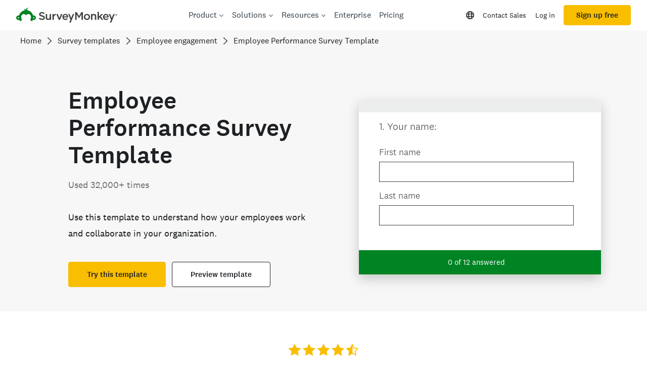

--- FILE ---
content_type: text/html; charset=UTF-8
request_url: https://www.surveymonkey.com/r/employee-evaluation-template
body_size: 12036
content:



<!DOCTYPE html>
<html lang="en" class="auto-scroll">
  <head>
    <title>Employee Performance Template Survey</title>
    <meta charset="utf-8">
    
    <meta name="keywords" content="questionnaire, questionnaires, questionaire, questionaires, free online survey, free online surveys" />
    
        <meta name="description" content="Web survey powered by SurveyMonkey.com. Create your own online survey now with SurveyMonkey's expert certified FREE templates." />
    
    
        <link rel="image_src" href="https://prod.smassets.net/assets/responseweb/smlib.globaltemplates/17.13.0/assets/sm_logo_fb.png" />
    
    <meta name="viewport" content="width=device-width, initial-scale=1, user-scalable=yes" /><meta http-equiv="content-language" content="en" />
    
        
            <meta name="robots" content="noindex, follow" />
        
    

    
  
  <script src="https://prod.smassets.net/assets/responseweb/smlib.metrics-client-bundle-min.2c067a0e.js" 
    ></script>
    <script src="https://prod.smassets.net/assets/responseweb/smlib.metrics-product-analytics-bundle-min.af0569ce.js" 
     async="async" ></script>
    
  
  
  
  
  
  <script >
    (function() {
      function initializeTracker() {
        SM.MetricsTracker.initialize(
        // config_start
        {
          "user": {
            "id": 1,
            "isAuthenticated": false
          },
          "amplitudeToken": "beb247315464a13bc86a0940b8c9bf9f","country": null
        }
        // config_end
        );
      }

      if (window.SM && window.SM.MetricsTracker) {
        initializeTracker();
      } else {
        document.addEventListener('MetricsReady', initializeTracker);
      }
    }());
  </script>

    
    
    <link rel="dns-prefetch" href="//www.google-analytics.com" />
    <link rel="dns-prefetch" href="//fonts.gstatic.com" />
    <link rel="dns-prefetch" href="//bam-cell.nr-data.net" />
    <link rel="dns-prefetch" href="//cdn.signalfx.com" />
    <link rel="preconnect" href="//www.google-analytics.com" />
    <link rel="preconnect" href="//fonts.gstatic.com" />
    <link rel="preconnect" href="//bam-cell.nr-data.net" />
    <link rel="preconnect" href="//cdn.signalfx.com" />
    <meta name="google-site-verification" content="T6bFSmsnquJ-zUSMV3Kku9K413VJ80KjprWnV_Bv5lw" />
    <!--[if lt IE 9]>
        <script src="https://prod.smassets.net/assets/responseweb/smlib.ui-html5-bundle-min.bbd1e809.js" 
    ></script>
    <![endif]-->
    
    <!--[if (gt IE 8)|(!IE)]><!-->
    
      
    

    <!--<![endif]-->
    
    
        
          
            <link type="text/css" rel="stylesheet" href="https://prod.smassets.net/assets/responseweb/responseweb-base-bundle-min.1fb3cc35.css" 
     async="true"  />
          
          <link type="text/css" rel="stylesheet" href="https://prod.smassets.net/assets/responseweb/smlib.surveytemplates-survey_page-bundle-min.c76da637.css" 
     async="true"  />
          
            <link id="themeCssLink" rel="stylesheet" href="https://secure.surveymonkey.com/r/themes/4.36.4_10292568_palette-1_ED46F09C-02D8-419D-A25D-6A6E2C5796C6.css" async />
          
          <link rel="stylesheet" href="https://cdn.smassets.net/assets/wds/4_20_2/wds-react/wds-react.min.css">
          <link type="text/css" rel="stylesheet" href="https://prod.smassets.net/assets/responseweb/responseweb-responsewebPkgs-bundle-min.614c8463.css" 
     async="true"  />
        
    
    
    
    
    
    
    <div data-sm-is-mobile></div>
<script id="versionChangedModal" type="text/html">
    <div id="versionChangedModalContainer" class="dialog dialog-b version-dialog">
        <div class="dialog-title-bar">
            <h5>
                <span class="smf-icon notranslate">!</span>
                 This survey was modified by its creator
            </h5>
            <div class="version-warning-text">
                For questions on the page you’re currently on, you’ll need to re-submit your answers. Your answers for previous pages are saved (you’ll see them when you click OK). Survey creators usually make changes only when it’s vital to the data, so thank you for your patience.
            </div>
        </div>
        <div class="dialog-btn-bar clearfix">
            <button class="wds-button wds-button--util dialog-close-btn wds-button--sm btn-txt-primary" id="OK-btn" href="#"> OK</button>
        </div>
    </div>
</script>
    <script type="text/html" id="dialog-title-bar-template">
    <div class="dialog-title-bar">
        <h5><%title%></h5>
    </div>
</script>
<script type="text/html" id="dialog-close-btn-template">
    <a class="dialog-close-btn cbmain" href="#" data-icon="D"></a>
</script>
<script type="text/html" id="dialog-close-btn-template-b">
    <a class="dialog-close-btn cb-dialog-b smf-icon" href="#">å</a>
</script>
<script type="text/html" id="dialog-overlay-template">
    <div class="dialog-overlay<%#isModal%> dialog-overlay-modal<%/isModal%>"></div>
</script>
<script type="text/html" id="dialog-container-template">
    <div class="dialog-container"></div>
</script>
    <link type="text/css" rel="stylesheet" href="https://prod.smassets.net/assets/responseweb/responseweb-version-bundle-min.db31b6fc.css" 
     async="true"  />
    
<link rel="shortcut icon" href="/favicon1.ico" />
    <script src="https://prod.smassets.net/assets/responseweb/responseweb-jquery-bundle-min.a17eeae3.js" 
    ></script>
    
        <script src="https://prod.smassets.net/assets/responseweb/responseweb-response-bundle-min.400dc3c7.js" 
    ></script>
    
    
    
    
    <script>
        document.domain = 'surveymonkey.com';
    </script>
    
    
    
        <script src="https://prod.smassets.net/assets/responseweb/smlib.surveytemplates-sm-react-bundle-min.a68d6acc.js" 
    ></script>
        <script src="https://prod.smassets.net/assets/responseweb/smlib.surveytemplates-sm-polyfill-bundle-min.ef0f0b28.js" 
    ></script>
        <script src="https://prod.smassets.net/assets/responseweb/responseweb-responsewebPkgs_hybrid-bundle-min.c5123b09.js" 
    ></script>
    
    <script src="https://prod.smassets.net/assets/responseweb/responseweb-ui_bundle-bundle-min.a165823c.js" 
    ></script>
    <script src="https://cdn.signalfx.com/o11y-gdi-rum/v0.19.3/splunk-otel-web.js" crossorigin="anonymous"></script>
    <script type="text/javascript">
      window.SplunkRum && window.SplunkRum.init({
          beaconUrl: 'https://rum-ingest.us1.signalfx.com/v1/rum',
          rumAuth: 'QJxCOMQAuo1Z38hup8cdCQ',
          app: 'responseweb',
          environment: 'prod',
          tracer: {
            sampler: new SplunkRum.SessionBasedSampler({
              ratio: 1
            })
          }
        });
    </script>

    
<link rel="canonical" href="https://www.surveymonkey.com/r/employee-evaluation-template" /></head>

  <!--[if lt IE 7 ]>
  <body id="patas" class="translate survey-body ie ie6">
  <![endif]-->
  <!--[if IE 7 ]>
  <body id="patas" class="translate survey-body ie ie7">
  <![endif]-->
  <!--[if IE 8 ]>
  <body id="patas" class="translate survey-body ie ie8">
  <![endif]-->
  <!--[if IE 9 ]>
  <body id="patas" class="translate survey-body ie ie9">
  <![endif]-->
  <!--[if gt IE 9]>
  <body id="patas" class="translate survey-body ie modern-browser">
  <![endif]-->
  <!--[if (gt IE 9)|(!IE)]><!-->
  <body id="patas" class="translate survey-body modern-browser">
  <!--<![endif]-->
        
    
    
    
    
        
    

    








<!-- Textured Paper, Seamless Paper Texture and Escheresque are from subtlepatterns.com. Made available under CC BY-SA 3.0 License: http://creativecommons.org/licenses/by-sa/3.0/legalcode. -->
<!-- You cannot remove or modify any notice of copyright, trademark or other proprietary right, or any other copyright management information or metadata from wherever it is embedded in the content. -->



<main class="v3theme text_center">
    
    
    
        
    
    
    
    <article data-page-id="160291867" class="survey-page survey-page-white auto-scroll">

        <header class="survey-page-header">
            
                







    <div class="survey-header-controls">
        
        
            <div class="toggle-items-container" tabindex="0" aria-label="Screen Reader Mode" aria-describedby="tooltip">
                <span class="accessibility-icon" role="img" aria-labelledby="screen-reader-mode-icon" ><svg width="16" height="16" viewBox="0 0 16 16" fill="none" xmlns="http://www.w3.org/2000/svg">
<title id="screen-reader-mode-icon">Screen Reader Mode Icon</title>
<path fill-rule="evenodd" clip-rule="evenodd" d="M11.3487 0.0947572C14.1955 1.67594 16 4.67914 16 7.99884C16 11.3204 14.1935 14.325 11.3441 15.9055C10.9805 16.1072 10.5224 15.9755 10.3209 15.6114C10.1195 15.2473 10.2509 14.7886 10.6146 14.5869C12.9898 13.2695 14.4945 10.7668 14.4945 7.99884C14.4945 5.23241 12.9915 2.73091 10.6184 1.41284C10.2549 1.21092 10.1236 0.75216 10.3253 0.388184C10.527 0.0242077 10.9852 -0.10716 11.3487 0.0947572ZM9.60113 2.72263C11.5833 3.7122 12.8633 5.74103 12.8633 7.99884C12.8633 10.2623 11.5768 12.2953 9.58697 13.2821C9.21444 13.4668 8.76288 13.3142 8.57837 12.9412C8.39386 12.5682 8.54629 12.1161 8.91882 11.9314C10.4006 11.1966 11.3578 9.68383 11.3578 7.99884C11.3578 6.31805 10.4054 4.80846 8.92932 4.07153C8.55728 3.88579 8.40607 3.43325 8.59158 3.06076C8.77709 2.68827 9.2291 2.53689 9.60113 2.72263Z"/>
<path d="M4.20162 9.56261L3.12244 12.595C3.09591 12.671 3.05473 12.7408 3.00131 12.8004C2.94789 12.86 2.88331 12.9081 2.81135 12.942C2.70326 12.9935 2.58256 13.0113 2.46455 12.993C2.34653 12.9747 2.23651 12.9212 2.14844 12.8392C2.06036 12.7573 1.9982 12.6506 1.96981 12.5327C1.94143 12.4148 1.94811 12.2909 1.989 12.1769L2.74141 10.058C2.80112 9.89856 2.8483 9.73455 2.88249 9.56752C2.9129 9.39793 2.93463 9.22685 2.9476 9.05497C2.97654 8.74474 2.99704 8.40876 3.01272 8.08627C3.02839 7.76378 3.03924 7.4511 3.04768 7.19237C3.05854 6.86988 2.97292 6.84904 2.7185 6.78773L2.66545 6.77546L0.495036 6.35978C0.416976 6.34578 0.342398 6.31627 0.275569 6.27292C0.208739 6.22958 0.15097 6.17326 0.105567 6.10719C0.0381176 6.00709 0.00139149 5.8889 3.87609e-05 5.76756C-0.00131397 5.64623 0.0327677 5.52722 0.0979684 5.4256C0.163169 5.32397 0.256556 5.24431 0.366305 5.19669C0.476055 5.14908 0.597231 5.13565 0.714489 5.15811L3.04648 5.60322C3.13932 5.6118 3.22976 5.62284 3.32501 5.63387C3.61199 5.67386 3.90113 5.69557 4.19077 5.69886C4.55131 5.6917 4.91118 5.66428 5.26874 5.61671C5.37726 5.60445 5.47975 5.59096 5.58224 5.58115L7.7828 5.16179C7.93892 5.12887 8.1015 5.16017 8.23497 5.24885C8.30112 5.29437 8.35772 5.3528 8.40148 5.42075C8.44524 5.4887 8.47528 5.56482 8.48986 5.64468C8.50445 5.72454 8.50328 5.80655 8.48643 5.88595C8.46959 5.96535 8.43739 6.04055 8.39172 6.10719C8.34694 6.17368 8.2897 6.23054 8.22328 6.27451C8.15687 6.31849 8.08258 6.34871 8.00467 6.36346L5.90178 6.76565C5.83184 6.7816 5.76914 6.79263 5.71367 6.80121C5.49422 6.83923 5.3857 6.85885 5.39897 7.17643C5.40861 7.40818 5.43634 7.6853 5.47252 7.97469C5.51472 8.31434 5.57019 8.67484 5.62806 9.00469C5.66544 9.22173 5.70041 9.39585 5.74864 9.56261C5.79687 9.72938 5.8439 9.89982 5.91625 10.1046L6.65298 12.1769C6.69388 12.2909 6.70056 12.4148 6.67217 12.5327C6.64379 12.6506 6.58162 12.7573 6.49355 12.8392C6.40547 12.9212 6.29545 12.9747 6.17744 12.993C6.05942 13.0113 5.93872 12.9935 5.83064 12.942C5.75868 12.9081 5.6941 12.86 5.64068 12.8004C5.58726 12.7408 5.54608 12.671 5.51954 12.595L4.43675 9.56874L4.31617 9.34435L4.19559 9.56261H4.20162ZM4.24865 3C4.49498 2.99979 4.73377 3.08645 4.92432 3.24521C5.11487 3.40397 5.24539 3.62501 5.29364 3.87067C5.34189 4.11632 5.30488 4.37139 5.18892 4.59241C5.07296 4.81342 4.88523 4.98671 4.65771 5.08275C4.43019 5.17878 4.17697 5.19161 3.94119 5.11906C3.70541 5.04651 3.50166 4.89306 3.36467 4.68486C3.22768 4.47667 3.16591 4.2266 3.1899 3.97729C3.21389 3.72797 3.32215 3.49483 3.49624 3.31759C3.59485 3.2168 3.71211 3.13685 3.84124 3.08234C3.97037 3.02784 4.10883 2.99985 4.24865 3Z"/>
</svg>
 </span>
                <div class="classic-oqaat-toggle-container">
                    <label for="classic-oqaat-toggle" class="oqaat-toggle-switch">
                        <input class="classic-oqaat-input OQAAT" role="switch" aria-label="Survey Format Toggle" aria-describedby="tooltip" id="classic-oqaat-toggle" placeholder="toggle survey format " type="checkbox" value="/r/employee-evaluation-template?survey_format=CLASSIC" >
                        <span class="oqaat-slider round"></span>
                    </label>
                </div>
                <div class="toggle-tooltip" id="tooltip" role="tooltip">
                    
                        <p>Check <b>SCREEN READER MODE</b> to make this survey compatible with screen readers.</p>
                    
                    <div class="tooltip-close-btn" role="button"></div>
                    <span class="tip"></span>
                </div>
            </div>
        
        
    </div>


<span id="version-changed" style="visibility: hidden" version-changed=False></span>


            
        </header>

        <section class="survey-page-body
            ">

            <div
                id="new-commenting-sheet"
                data-survey-id="22529136"
                data-mentioned-comment-id='None'
                data-language-code='en'
                data-sm-comment-sheet
            >
            </div>

            
                
    <div class="survey-title-container clearfix  survey-title-align-left has-survey-title ">
        <div class="survey-title-table-wrapper">
            
                <table role="presentation" class="survey-title-table table-reset">
                    <tbody>
                    <tr>
                        
                            <td class="survey-title-cell">
                                <h1 class="survey-title user-generated notranslate">
                                        <span class="title-text">
                                            
                                                Employee Performance Template
                                            
                                        </span>
                                </h1>
                            </td>
                        
                    </tr>
                    </tbody>
                </table>
            
        </div>
    </div>













            

            <form name="surveyForm"
                  action=""
                  method="post"
                  enctype="multipart/form-data"
                  novalidate
                  data-survey-page-form
            >
                
	


                
                    <div class="questions clearfix">

    

        <div class="question-click-shield" tabindex="-1"></div><div class="question-row clearfix overlay
                   "  tabindex="-1" >
    
    
        
    
        
    <div data-question-type="demographic_name"
     data-rq-question-type="name"
     class="question-container
    
    ">

    <div id="question-field-1083804935"
        data-qnumber="1"
        data-qdispnumber="1"
        data-question-id="1083804935"
        class=" question-demographic name qn question name"
        
        
    >
        
        
            <h3 class="screenreader-only">Question Title</h3><div class=" question-fieldset question-legend"  >
                
                
                <h4 id="question-title-1083804935" class=" question-title-container ">
                    <span class="required-asterisk notranslate">
                            *
                        </span>

                    
                        <span class="question-number notranslate">
                            1<span class="question-dot">.</span>
                        </span>
                    
                    
                <span class="user-generated notranslate
                ">
                Your name:</span>
                
                    
                </h4>
                <div class="question-body clearfix notranslate ">
                    
    <div
        id='name-field_1083804935'
        data-theme-variables='{"calculated_styles": {"done_button": {"background-color": "#00BF6F", "color": "#FFFFFF"}, "next_button": {"background-color": "#00BF6F", "color": "#FFFFFF"}}, "file_guid": "ED46F09C-02D8-419D-A25D-6A6E2C5796C6", "group_id": null, "is_custom_theme": false, "is_group_theme": false, "is_group_theme_default": null, "is_premium": false, "is_stock_theme": true, "is_stock_theme_version_default": true, "is_user_theme": false, "name": "Heritage", "overridden_version": null, "status": "active", "stock_theme_version": "v3", "styles": {"_480_page_title_container": {"padding": "14px 18px"}, "_480_previous_button": {"margin-right": "5px"}, "_480_survey_page": {"padding": "18px 18px 0 18px"}, "_768_survey_container": {"padding": "0"}, "_768_survey_footer": {"margin": "0"}, "_768_survey_page": {"padding": "44px 32px 0 32px"}, "_768_survey_page_container": {"border-radius": "0", "box-shadow": "none", "margin-bottom": "0", "margin-top": "0"}, "buttons_v3": {"font-family": "National2", "font-size": "15px", "font-weight": "400"}, "error": {"color": "#F05B24", "font-size": "16px", "font-style": "normal", "font-weight": "300", "text-decoration": "none"}, "error_v3": {"font-size": "16px", "font-style": "normal", "font-weight": "300", "text-decoration": "none"}, "exit_link": {"background-color": "transparent", "font-size": "12px", "font-weight": "300"}, "footer": {"margin": "0"}, "logo": {"background-color": "#FFFFFF"}, "page_description": {"color": "#333E48", "font-size": "16px", "font-style": "normal", "font-weight": "300", "text-decoration": "none"}, "page_title": {"background-color": "#FFFFFF", "color": "#333E48", "font-size": "24px", "font-style": "normal", "font-weight": "300", "text-decoration": "none"}, "page_title_v3": {"font-family": "National2", "font-size": "24px", "font-style": "normal", "font-weight": "400", "text-decoration": "none"}, "progress_bar": {"background-color": "#FFFFFF", "border-color": "#FFFFFF", "border-width": "1px", "color": "#FFFFFF", "font-size": "initial", "width": "100%"}, "progress_bar_indicator": {"background-color": "#F5F5F5", "border-color": "#05467E", "border-width": "1px"}, "question_body": {"color": "#333E48", "font-size": "16px", "font-style": "normal", "font-weight": "300", "text-decoration": "none"}, "question_body_highlight": {"background-color": "#D0D2D3"}, "question_body_v3": {"font-family": "National2", "font-size": "18px", "font-style": "normal", "font-weight": "300", "text-decoration": "none"}, "question_row": {"margin": "0 0 40px 0"}, "question_title": {"color": "#00BF6F", "font-size": "24px", "font-style": "normal", "font-weight": "300", "text-decoration": "none"}, "question_title_v3": {"font-family": "National2", "font-size": "20px", "font-style": "normal", "font-weight": "300", "text-decoration": "none"}, "required_asterisk": {"color": "#00BF6F"}, "survey_container": {"background-attachment": "fixed", "background-color": "#FFFFFF"}, "survey_language": {"font-size": "12px", "font-weight": "300"}, "survey_page": {"background-color": "#FFFFFF", "font-family": "initial"}, "survey_page_container": {"box-shadow": "none", "margin-bottom": "0px", "margin-top": "30px", "max-width": "660px", "overflow": "hidden"}, "survey_title": {"background-color": "#00BF6F", "color": "#FFFFFF", "font-size": "24px", "font-style": "normal", "font-weight": "300", "text-decoration": "none"}, "survey_title_v3": {"font-family": "National2", "font-size": "26px", "font-style": "normal", "font-weight": "700", "text-decoration": "none"}}, "theme_id": "10292568", "theme_template": null, "theme_version": "v3", "user_id": null, "variables": {"default_palette": "palette_1", "is_508_compliant": true, "layout_applied": "text_center", "palettes": {"palette_1": {"$AnswerColor": "#404040", "$PrimaryAccent": "#008323", "$PrimaryBackground": "#FFFFFF", "$QuestionColor": "#404040", "$SecondaryAccent": "#FFFFFF", "$SecondaryBackground": "#FFFFFF", "$TitleColor": "#008323", "_order": 10}, "palette_2": {"$AnswerColor": "#05467E", "$PrimaryAccent": "#05467E", "$PrimaryBackground": "#FFFFFF", "$QuestionColor": "#05467E", "$SecondaryAccent": "#FFFFFF", "$SecondaryBackground": "#FFFFFF", "$TitleColor": "#05467E", "_order": 20}, "palette_3": {"$AnswerColor": "#FFFFFF", "$PrimaryAccent": "#FFE11B", "$PrimaryBackground": "#000000", "$QuestionColor": "#FFFFFF", "$SecondaryAccent": "#000000", "$SecondaryBackground": "#000000", "$TitleColor": "#FFE11B", "_order": 30}, "palette_4": {"$AnswerColor": "#FFFFFF", "$PrimaryAccent": "#F8AA6E", "$PrimaryBackground": "#000000", "$QuestionColor": "#FFFFFF", "$SecondaryAccent": "#000000", "$SecondaryBackground": "#000000", "$TitleColor": "#F8AA6E", "_order": 40}, "palette_5": {"$AnswerColor": "#FFFFFF", "$PrimaryAccent": "#2CB2F1", "$PrimaryBackground": "#000000", "$QuestionColor": "#FFFFFF", "$SecondaryAccent": "#000000", "$SecondaryBackground": "#000000", "$TitleColor": "#2CB2F1", "_order": 50}, "palette_6": {"$AnswerColor": "#404040", "$PrimaryAccent": "#671E74", "$PrimaryBackground": "#FFFFFF", "$QuestionColor": "#404040", "$SecondaryAccent": "#FFFFFF", "$SecondaryBackground": "#FFFFFF", "$TitleColor": "#671E74", "_order": 60}, "palette_7": {"$AnswerColor": "#404040", "$PrimaryAccent": "#AC135A", "$PrimaryBackground": "#FFFFFF", "$QuestionColor": "#404040", "$SecondaryAccent": "#FFFFFF", "$SecondaryBackground": "#FFFFFF", "$TitleColor": "#AC135A", "_order": 70}, "palette_8": {"$AnswerColor": "#404040", "$PrimaryAccent": "#3D5FBA", "$PrimaryBackground": "#FFFFFF", "$QuestionColor": "#404040", "$SecondaryAccent": "#FFFFFF", "$SecondaryBackground": "#FFFFFF", "$TitleColor": "#3D5FBA", "_order": 80}, "palette_9": {"$AnswerColor": "#404040", "$PrimaryAccent": "#404040", "$PrimaryBackground": "#FFFFFF", "$QuestionColor": "#404040", "$SecondaryAccent": "#FFFFFF", "$SecondaryBackground": "#FFFFFF", "$TitleColor": "#404040", "_order": 90}}, "primary_background_alpha": "1.0", "theme_thumb_sm": "s3:smtheme3/stock/71cf5de5-1f19-5bbf-929b-54d5d63c5524.png"}}'
        data-theme-lightness='1.0'
        data-question-id='1083804935'
        data-response='{}'
        data-language-code='en'
        data-answer-options='[{"id": "11067704231", "options": {"placeholder_text": " ", "placeholder_text_option_id": "11067704236"}, "position": 1, "text": "\n    First name\n", "type": "first_name", "visible": true}, {"id": "11067704232", "options": {"placeholder_text": " ", "placeholder_text_option_id": "11067704237"}, "position": 2, "text": "\n    Last name\n", "type": "last_name", "visible": true}, {"id": "11067704233", "options": {"placeholder_text": " ", "placeholder_text_option_id": "11067704238"}, "position": 3, "text": " ", "type": "middle_name", "visible": false}, {"id": "11067704234", "options": {"placeholder_text": " ", "placeholder_text_option_id": "11067704239"}, "position": 4, "text": " ", "type": "title", "visible": false}, {"id": "11067704235", "options": {"placeholder_text": " ", "placeholder_text_option_id": "11067704240"}, "position": 5, "text": " ", "type": "suffix", "visible": false}]'
        data-required='null'
        data-sm-name-field
        maxlength=20000
        data-ng='true'
        
        data-size='40'
        data-labeledby='question-title-1083804935'
    >
    </div>

                </div>
            </div>
    </div>
</div>
                <button id="1083804935-ok" class="new-button ok-button user-generated notranslate hide" type="submit">
                    OK
                </button>
            </div><div class="question-click-shield" tabindex="-1"></div><div class="question-row clearfix overlay
                   "  tabindex="-1" >
    
    
        
    
        
    <div data-question-type="demographic_name"
     data-rq-question-type="name"
     class="question-container
    
    ">

    <div id="question-field-1083804936"
        data-qnumber="2"
        data-qdispnumber="2"
        data-question-id="1083804936"
        class=" question-demographic name qn question name"
        
        
    >
        
        
            <h3 class="screenreader-only">Question Title</h3><div class=" question-fieldset question-legend"  >
                
                
                <h4 id="question-title-1083804936" class=" question-title-container ">
                    <span class="required-asterisk notranslate">
                            *
                        </span>

                    
                        <span class="question-number notranslate">
                            2<span class="question-dot">.</span>
                        </span>
                    
                    
                <span class="user-generated notranslate
                ">
                Employee name:</span>
                
                    
                </h4>
                <div class="question-body clearfix notranslate ">
                    
    <div
        id='name-field_1083804936'
        data-theme-variables='{"calculated_styles": {"done_button": {"background-color": "#00BF6F", "color": "#FFFFFF"}, "next_button": {"background-color": "#00BF6F", "color": "#FFFFFF"}}, "file_guid": "ED46F09C-02D8-419D-A25D-6A6E2C5796C6", "group_id": null, "is_custom_theme": false, "is_group_theme": false, "is_group_theme_default": null, "is_premium": false, "is_stock_theme": true, "is_stock_theme_version_default": true, "is_user_theme": false, "name": "Heritage", "overridden_version": null, "status": "active", "stock_theme_version": "v3", "styles": {"_480_page_title_container": {"padding": "14px 18px"}, "_480_previous_button": {"margin-right": "5px"}, "_480_survey_page": {"padding": "18px 18px 0 18px"}, "_768_survey_container": {"padding": "0"}, "_768_survey_footer": {"margin": "0"}, "_768_survey_page": {"padding": "44px 32px 0 32px"}, "_768_survey_page_container": {"border-radius": "0", "box-shadow": "none", "margin-bottom": "0", "margin-top": "0"}, "buttons_v3": {"font-family": "National2", "font-size": "15px", "font-weight": "400"}, "error": {"color": "#F05B24", "font-size": "16px", "font-style": "normal", "font-weight": "300", "text-decoration": "none"}, "error_v3": {"font-size": "16px", "font-style": "normal", "font-weight": "300", "text-decoration": "none"}, "exit_link": {"background-color": "transparent", "font-size": "12px", "font-weight": "300"}, "footer": {"margin": "0"}, "logo": {"background-color": "#FFFFFF"}, "page_description": {"color": "#333E48", "font-size": "16px", "font-style": "normal", "font-weight": "300", "text-decoration": "none"}, "page_title": {"background-color": "#FFFFFF", "color": "#333E48", "font-size": "24px", "font-style": "normal", "font-weight": "300", "text-decoration": "none"}, "page_title_v3": {"font-family": "National2", "font-size": "24px", "font-style": "normal", "font-weight": "400", "text-decoration": "none"}, "progress_bar": {"background-color": "#FFFFFF", "border-color": "#FFFFFF", "border-width": "1px", "color": "#FFFFFF", "font-size": "initial", "width": "100%"}, "progress_bar_indicator": {"background-color": "#F5F5F5", "border-color": "#05467E", "border-width": "1px"}, "question_body": {"color": "#333E48", "font-size": "16px", "font-style": "normal", "font-weight": "300", "text-decoration": "none"}, "question_body_highlight": {"background-color": "#D0D2D3"}, "question_body_v3": {"font-family": "National2", "font-size": "18px", "font-style": "normal", "font-weight": "300", "text-decoration": "none"}, "question_row": {"margin": "0 0 40px 0"}, "question_title": {"color": "#00BF6F", "font-size": "24px", "font-style": "normal", "font-weight": "300", "text-decoration": "none"}, "question_title_v3": {"font-family": "National2", "font-size": "20px", "font-style": "normal", "font-weight": "300", "text-decoration": "none"}, "required_asterisk": {"color": "#00BF6F"}, "survey_container": {"background-attachment": "fixed", "background-color": "#FFFFFF"}, "survey_language": {"font-size": "12px", "font-weight": "300"}, "survey_page": {"background-color": "#FFFFFF", "font-family": "initial"}, "survey_page_container": {"box-shadow": "none", "margin-bottom": "0px", "margin-top": "30px", "max-width": "660px", "overflow": "hidden"}, "survey_title": {"background-color": "#00BF6F", "color": "#FFFFFF", "font-size": "24px", "font-style": "normal", "font-weight": "300", "text-decoration": "none"}, "survey_title_v3": {"font-family": "National2", "font-size": "26px", "font-style": "normal", "font-weight": "700", "text-decoration": "none"}}, "theme_id": "10292568", "theme_template": null, "theme_version": "v3", "user_id": null, "variables": {"default_palette": "palette_1", "is_508_compliant": true, "layout_applied": "text_center", "palettes": {"palette_1": {"$AnswerColor": "#404040", "$PrimaryAccent": "#008323", "$PrimaryBackground": "#FFFFFF", "$QuestionColor": "#404040", "$SecondaryAccent": "#FFFFFF", "$SecondaryBackground": "#FFFFFF", "$TitleColor": "#008323", "_order": 10}, "palette_2": {"$AnswerColor": "#05467E", "$PrimaryAccent": "#05467E", "$PrimaryBackground": "#FFFFFF", "$QuestionColor": "#05467E", "$SecondaryAccent": "#FFFFFF", "$SecondaryBackground": "#FFFFFF", "$TitleColor": "#05467E", "_order": 20}, "palette_3": {"$AnswerColor": "#FFFFFF", "$PrimaryAccent": "#FFE11B", "$PrimaryBackground": "#000000", "$QuestionColor": "#FFFFFF", "$SecondaryAccent": "#000000", "$SecondaryBackground": "#000000", "$TitleColor": "#FFE11B", "_order": 30}, "palette_4": {"$AnswerColor": "#FFFFFF", "$PrimaryAccent": "#F8AA6E", "$PrimaryBackground": "#000000", "$QuestionColor": "#FFFFFF", "$SecondaryAccent": "#000000", "$SecondaryBackground": "#000000", "$TitleColor": "#F8AA6E", "_order": 40}, "palette_5": {"$AnswerColor": "#FFFFFF", "$PrimaryAccent": "#2CB2F1", "$PrimaryBackground": "#000000", "$QuestionColor": "#FFFFFF", "$SecondaryAccent": "#000000", "$SecondaryBackground": "#000000", "$TitleColor": "#2CB2F1", "_order": 50}, "palette_6": {"$AnswerColor": "#404040", "$PrimaryAccent": "#671E74", "$PrimaryBackground": "#FFFFFF", "$QuestionColor": "#404040", "$SecondaryAccent": "#FFFFFF", "$SecondaryBackground": "#FFFFFF", "$TitleColor": "#671E74", "_order": 60}, "palette_7": {"$AnswerColor": "#404040", "$PrimaryAccent": "#AC135A", "$PrimaryBackground": "#FFFFFF", "$QuestionColor": "#404040", "$SecondaryAccent": "#FFFFFF", "$SecondaryBackground": "#FFFFFF", "$TitleColor": "#AC135A", "_order": 70}, "palette_8": {"$AnswerColor": "#404040", "$PrimaryAccent": "#3D5FBA", "$PrimaryBackground": "#FFFFFF", "$QuestionColor": "#404040", "$SecondaryAccent": "#FFFFFF", "$SecondaryBackground": "#FFFFFF", "$TitleColor": "#3D5FBA", "_order": 80}, "palette_9": {"$AnswerColor": "#404040", "$PrimaryAccent": "#404040", "$PrimaryBackground": "#FFFFFF", "$QuestionColor": "#404040", "$SecondaryAccent": "#FFFFFF", "$SecondaryBackground": "#FFFFFF", "$TitleColor": "#404040", "_order": 90}}, "primary_background_alpha": "1.0", "theme_thumb_sm": "s3:smtheme3/stock/71cf5de5-1f19-5bbf-929b-54d5d63c5524.png"}}'
        data-theme-lightness='1.0'
        data-question-id='1083804936'
        data-response='{}'
        data-language-code='en'
        data-answer-options='[{"id": "11067704241", "options": {"placeholder_text": " ", "placeholder_text_option_id": "11067704246"}, "position": 1, "text": "\n    First name\n", "type": "first_name", "visible": true}, {"id": "11067704242", "options": {"placeholder_text": " ", "placeholder_text_option_id": "11067704247"}, "position": 2, "text": "\n    Last name\n", "type": "last_name", "visible": true}, {"id": "11067704243", "options": {"placeholder_text": " ", "placeholder_text_option_id": "11067704248"}, "position": 3, "text": " ", "type": "middle_name", "visible": false}, {"id": "11067704244", "options": {"placeholder_text": " ", "placeholder_text_option_id": "11067704249"}, "position": 4, "text": " ", "type": "title", "visible": false}, {"id": "11067704245", "options": {"placeholder_text": " ", "placeholder_text_option_id": "11067704250"}, "position": 5, "text": " ", "type": "suffix", "visible": false}]'
        data-required='null'
        data-sm-name-field
        maxlength=20000
        data-ng='true'
        
        data-size='40'
        data-labeledby='question-title-1083804936'
    >
    </div>

                </div>
            </div>
    </div>
</div>
                <button id="1083804936-ok" class="new-button ok-button user-generated notranslate hide" type="submit">
                    OK
                </button>
            </div><div class="question-click-shield" tabindex="-1"></div><div class="question-row clearfix overlay
                   "  tabindex="-1" ><div data-question-type="matrix_rating"
     data-rq-question-type="emoji"
     class="question-container
    
    ">

    <div id="question-field-1083804937"
        data-qnumber="3"
        data-qdispnumber="3"
        data-question-id="1083804937"
        class=" question-emoji-rating  qn question rating"
        
        
    >
        
        
            <h3 class="screenreader-only">Question Title</h3><div class=" question-fieldset question-legend"  >
                
                
                <h4 id="question-title-1083804937" class=" question-title-container ">
                    <span class="required-asterisk notranslate">
                            *
                        </span>

                    
                        <span class="question-number notranslate">
                            3<span class="question-dot">.</span>
                        </span>
                    
                    
                <span class="user-generated notranslate
                ">
                How would you rate this employee&rsquo;s performance overall?</span>
                
                    
                </h4>
                <div class="question-body question-body-emoji clearfix notranslate ">
                    


    
    
    
    
    <table class="question-emoji-rating-table question-matrix-table table-reset" cellspacing="0"  role="presentation" >
        <thead>
            <tr>
                
                
                    <td style="width:20.0%;"
                        class="matrix-col-label question-body-font-theme user-generated">
                        
                    </td>
                
                    <td style="width:20.0%;"
                        class="matrix-col-label question-body-font-theme user-generated">
                        
                    </td>
                
                    <td style="width:20.0%;"
                        class="matrix-col-label question-body-font-theme user-generated">
                        
                    </td>
                
                    <td style="width:20.0%;"
                        class="matrix-col-label question-body-font-theme user-generated">
                        
                    </td>
                
                    <td style="width:20.0%;"
                        class="matrix-col-label question-body-font-theme user-generated">
                        
                    </td>
                
                
            </tr>
        </thead>
        <tbody>
          
              

              
              <tr data-radio-button-group class="question-matrix-row-even question-matrix-row-last">
                  
                  
                      <td class="touch-sensitive">
                          
    
        
        
        
        
        
        
        
    

    <div data-sm-emoji-button>
      <div class="emoji-rating emoji-yellow">
        <div class="smf-icon emoji-color star" aria-hidden="true"></div>
        <div class="smf-icon emoji-border star emoji-yellow" aria-label="1 star">
          <span class="rating-fill" aria-hidden="true"></span>
          <input id="1083804937_11067704251_11067704252"
             name="1083804937_11067704251"
             type="radio"
             class="emoji-button-input"
             value="11067704252"
             aria-label="1 star"
             
             aria-describedby="1083804937_11067704251_11067704252-label"
          />
        </div>
        <span id="1083804937_11067704251_11067704252-label" class="emoji-label-text question-body-font-theme user-generated">
            <span class="smusr_radio-row-text"></span> 
            
        </span>
      </div>
    </div>

                      </td>
                  
                      <td class="touch-sensitive">
                          
    
        
        
        
        
        
        
        
    

    <div data-sm-emoji-button>
      <div class="emoji-rating emoji-yellow">
        <div class="smf-icon emoji-color star" aria-hidden="true"></div>
        <div class="smf-icon emoji-border star emoji-yellow" aria-label="2 stars">
          <span class="rating-fill" aria-hidden="true"></span>
          <input id="1083804937_11067704251_11067704253"
             name="1083804937_11067704251"
             type="radio"
             class="emoji-button-input"
             value="11067704253"
             aria-label="2 stars"
             
             aria-describedby="1083804937_11067704251_11067704253-label"
          />
        </div>
        <span id="1083804937_11067704251_11067704253-label" class="emoji-label-text question-body-font-theme user-generated">
            <span class="smusr_radio-row-text"></span> 
            
        </span>
      </div>
    </div>

                      </td>
                  
                      <td class="touch-sensitive">
                          
    
        
        
        
        
        
        
        
    

    <div data-sm-emoji-button>
      <div class="emoji-rating emoji-yellow">
        <div class="smf-icon emoji-color star" aria-hidden="true"></div>
        <div class="smf-icon emoji-border star emoji-yellow" aria-label="3 stars">
          <span class="rating-fill" aria-hidden="true"></span>
          <input id="1083804937_11067704251_11067704254"
             name="1083804937_11067704251"
             type="radio"
             class="emoji-button-input"
             value="11067704254"
             aria-label="3 stars"
             
             aria-describedby="1083804937_11067704251_11067704254-label"
          />
        </div>
        <span id="1083804937_11067704251_11067704254-label" class="emoji-label-text question-body-font-theme user-generated">
            <span class="smusr_radio-row-text"></span> 
            
        </span>
      </div>
    </div>

                      </td>
                  
                      <td class="touch-sensitive">
                          
    
        
        
        
        
        
        
        
    

    <div data-sm-emoji-button>
      <div class="emoji-rating emoji-yellow">
        <div class="smf-icon emoji-color star" aria-hidden="true"></div>
        <div class="smf-icon emoji-border star emoji-yellow" aria-label="4 stars">
          <span class="rating-fill" aria-hidden="true"></span>
          <input id="1083804937_11067704251_11067704255"
             name="1083804937_11067704251"
             type="radio"
             class="emoji-button-input"
             value="11067704255"
             aria-label="4 stars"
             
             aria-describedby="1083804937_11067704251_11067704255-label"
          />
        </div>
        <span id="1083804937_11067704251_11067704255-label" class="emoji-label-text question-body-font-theme user-generated">
            <span class="smusr_radio-row-text"></span> 
            
        </span>
      </div>
    </div>

                      </td>
                  
                      <td class="touch-sensitive">
                          
    
        
        
        
        
        
        
        
    

    <div data-sm-emoji-button>
      <div class="emoji-rating emoji-yellow">
        <div class="smf-icon emoji-color star" aria-hidden="true"></div>
        <div class="smf-icon emoji-border star emoji-yellow" aria-label="5 stars">
          <span class="rating-fill" aria-hidden="true"></span>
          <input id="1083804937_11067704251_11067704256"
             name="1083804937_11067704251"
             type="radio"
             class="emoji-button-input"
             value="11067704256"
             aria-label="5 stars"
             
             aria-describedby="1083804937_11067704251_11067704256-label"
          />
        </div>
        <span id="1083804937_11067704251_11067704256-label" class="emoji-label-text question-body-font-theme user-generated">
            <span class="smusr_radio-row-text"></span> 
            
        </span>
      </div>
    </div>

                      </td>
                  
                  
              </tr>
              
          
        </tbody>
    </table>
    
    


                </div>
            </div>
    </div>
</div>
                <button id="1083804937-ok" class="new-button ok-button user-generated notranslate hide" type="submit">
                    OK
                </button>
            </div><div class="question-click-shield" tabindex="-1"></div><div class="question-row clearfix overlay
                   "  tabindex="-1" ><div data-question-type="single_choice_vertical_two_col"
     data-rq-question-type="single_choice_vertical_two_col"
     class="question-container
    
    ">

    <div id="question-field-903995236"
        data-qnumber="4"
        data-qdispnumber="4"
        data-question-id="903995236"
        class=" question-single-choice-radio qn question vertical_two_col"
        
        
    >
        
        
            <h3 class="screenreader-only">Question Title</h3><fieldset class=" question-fieldset" data-radio-button-group >
                <legend class="question-legend">
                    
                    
                    <h4 id="question-title-903995236" class="
                     question-title-container ">
                        <span class="required-asterisk notranslate">
                                *
                            </span>

                        
                            <span class="question-number notranslate">
                                4<span class="question-dot">.</span>
                            </span>
                        
                        
                <span class="user-generated notranslate
                ">
                How good is the quality of this employee’s work?</span>
                
                        
                    </h4>
                </legend>
                <div class="question-body clearfix notranslate ">
                    
    
    
        
            <div class="answer-option-col
                            answer-option-col-2"
            >
        
        <div class="answer-option-cell" data-answer-id=9804064756>
            
    
    
    

    
        
        
        
        
        
    

    

    

    
    

    <div data-sm-radio-button class="radio-button-container " aria-labelledby="question-title-903995236">
        <input id="903995236_9804064756"
               aria-labelledby="903995236_9804064756_label"
               name="903995236"
               type="radio"
               role="radio"
               class="radio-button-input "
               value="9804064756"
               aria-checked="{}"
               
               
               
        />
        <label data-sm-radio-button-label
               
                   id="903995236_9804064756_label"
               
               class="answer-label radio-button-label no-touch touch-sensitive clearfix
                
                
                "
               for="903995236_9804064756">
            <span 
                    
                    class="radio-button-display "
                                                >
                    
            </span>

            
                <span class="radio-button-label-text question-body-font-theme user-generated ">
                    Extremely good
                    
                </span>
            
        </label>
        
    </div>

        </div>
        
    
        
        <div class="answer-option-cell" data-answer-id=9804064757>
            
    
    
    

    
        
        
        
        
        
    

    

    

    
    

    <div data-sm-radio-button class="radio-button-container " aria-labelledby="question-title-903995236">
        <input id="903995236_9804064757"
               aria-labelledby="903995236_9804064757_label"
               name="903995236"
               type="radio"
               role="radio"
               class="radio-button-input "
               value="9804064757"
               aria-checked="{}"
               
               
               
        />
        <label data-sm-radio-button-label
               
                   id="903995236_9804064757_label"
               
               class="answer-label radio-button-label no-touch touch-sensitive clearfix
                
                
                "
               for="903995236_9804064757">
            <span 
                    
                    class="radio-button-display "
                                                >
                    
            </span>

            
                <span class="radio-button-label-text question-body-font-theme user-generated ">
                    Very good
                    
                </span>
            
        </label>
        
    </div>

        </div>
        
    
        
        <div class="answer-option-cell" data-answer-id=9804064758>
            
    
    
    

    
        
        
        
        
        
    

    

    

    
    

    <div data-sm-radio-button class="radio-button-container " aria-labelledby="question-title-903995236">
        <input id="903995236_9804064758"
               aria-labelledby="903995236_9804064758_label"
               name="903995236"
               type="radio"
               role="radio"
               class="radio-button-input "
               value="9804064758"
               aria-checked="{}"
               
               
               
        />
        <label data-sm-radio-button-label
               
                   id="903995236_9804064758_label"
               
               class="answer-label radio-button-label no-touch touch-sensitive clearfix
                
                
                "
               for="903995236_9804064758">
            <span 
                    
                    class="radio-button-display "
                                                >
                    
            </span>

            
                <span class="radio-button-label-text question-body-font-theme user-generated ">
                    Somewhat good
                    
                </span>
            
        </label>
        
    </div>

        </div>
        
            </div>
        
    
        
            <div class="answer-option-col
                            answer-option-col-2"
            >
        
        <div class="answer-option-cell" data-answer-id=9804064759>
            
    
    
    

    
        
        
        
        
        
    

    

    

    
    

    <div data-sm-radio-button class="radio-button-container " aria-labelledby="question-title-903995236">
        <input id="903995236_9804064759"
               aria-labelledby="903995236_9804064759_label"
               name="903995236"
               type="radio"
               role="radio"
               class="radio-button-input "
               value="9804064759"
               aria-checked="{}"
               
               
               
        />
        <label data-sm-radio-button-label
               
                   id="903995236_9804064759_label"
               
               class="answer-label radio-button-label no-touch touch-sensitive clearfix
                
                
                "
               for="903995236_9804064759">
            <span 
                    
                    class="radio-button-display "
                                                >
                    
            </span>

            
                <span class="radio-button-label-text question-body-font-theme user-generated ">
                    Not so good
                    
                </span>
            
        </label>
        
    </div>

        </div>
        
    
        
        <div class="answer-option-cell" data-answer-id=9804064760>
            
    
    
    

    
        
        
        
        
        
    

    

    

    
    

    <div data-sm-radio-button class="radio-button-container " aria-labelledby="question-title-903995236">
        <input id="903995236_9804064760"
               aria-labelledby="903995236_9804064760_label"
               name="903995236"
               type="radio"
               role="radio"
               class="radio-button-input "
               value="9804064760"
               aria-checked="{}"
               
               
               
        />
        <label data-sm-radio-button-label
               
                   id="903995236_9804064760_label"
               
               class="answer-label radio-button-label no-touch touch-sensitive clearfix
                
                
                "
               for="903995236_9804064760">
            <span 
                    
                    class="radio-button-display "
                                                >
                    
            </span>

            
                <span class="radio-button-label-text question-body-font-theme user-generated ">
                    Not at all good
                    
                </span>
            
        </label>
        
    </div>

        </div>
        
            </div>
        
    
    
    

    
    

    
    

    

                </div>
            </fieldset>
    </div>
</div>
                <button id="903995236-ok" class="new-button ok-button user-generated notranslate hide" type="submit">
                    OK
                </button>
            </div><div class="question-click-shield" tabindex="-1"></div><div class="question-row clearfix overlay
                   "  tabindex="-1" ><div data-question-type="single_choice_vertical_two_col"
     data-rq-question-type="single_choice_vertical_two_col"
     class="question-container
    
    ">

    <div id="question-field-903995335"
        data-qnumber="5"
        data-qdispnumber="5"
        data-question-id="903995335"
        class=" question-single-choice-radio qn question vertical_two_col"
        
        
    >
        
        
            <h3 class="screenreader-only">Question Title</h3><fieldset class=" question-fieldset" data-radio-button-group >
                <legend class="question-legend">
                    
                    
                    <h4 id="question-title-903995335" class="
                     question-title-container ">
                        <span class="required-asterisk notranslate">
                                *
                            </span>

                        
                            <span class="question-number notranslate">
                                5<span class="question-dot">.</span>
                            </span>
                        
                        
                <span class="user-generated notranslate
                ">
                How productive is this employee?</span>
                
                        
                    </h4>
                </legend>
                <div class="question-body clearfix notranslate ">
                    
    
    
        
            <div class="answer-option-col
                            answer-option-col-2"
            >
        
        <div class="answer-option-cell" data-answer-id=9804065605>
            
    
    
    

    
        
        
        
        
        
    

    

    

    
    

    <div data-sm-radio-button class="radio-button-container " aria-labelledby="question-title-903995335">
        <input id="903995335_9804065605"
               aria-labelledby="903995335_9804065605_label"
               name="903995335"
               type="radio"
               role="radio"
               class="radio-button-input "
               value="9804065605"
               aria-checked="{}"
               
               
               
        />
        <label data-sm-radio-button-label
               
                   id="903995335_9804065605_label"
               
               class="answer-label radio-button-label no-touch touch-sensitive clearfix
                
                
                "
               for="903995335_9804065605">
            <span 
                    
                    class="radio-button-display "
                                                >
                    
            </span>

            
                <span class="radio-button-label-text question-body-font-theme user-generated ">
                    Extremely productive
                    
                </span>
            
        </label>
        
    </div>

        </div>
        
    
        
        <div class="answer-option-cell" data-answer-id=9804065606>
            
    
    
    

    
        
        
        
        
        
    

    

    

    
    

    <div data-sm-radio-button class="radio-button-container " aria-labelledby="question-title-903995335">
        <input id="903995335_9804065606"
               aria-labelledby="903995335_9804065606_label"
               name="903995335"
               type="radio"
               role="radio"
               class="radio-button-input "
               value="9804065606"
               aria-checked="{}"
               
               
               
        />
        <label data-sm-radio-button-label
               
                   id="903995335_9804065606_label"
               
               class="answer-label radio-button-label no-touch touch-sensitive clearfix
                
                
                "
               for="903995335_9804065606">
            <span 
                    
                    class="radio-button-display "
                                                >
                    
            </span>

            
                <span class="radio-button-label-text question-body-font-theme user-generated ">
                    Very productive
                    
                </span>
            
        </label>
        
    </div>

        </div>
        
    
        
        <div class="answer-option-cell" data-answer-id=9804065607>
            
    
    
    

    
        
        
        
        
        
    

    

    

    
    

    <div data-sm-radio-button class="radio-button-container " aria-labelledby="question-title-903995335">
        <input id="903995335_9804065607"
               aria-labelledby="903995335_9804065607_label"
               name="903995335"
               type="radio"
               role="radio"
               class="radio-button-input "
               value="9804065607"
               aria-checked="{}"
               
               
               
        />
        <label data-sm-radio-button-label
               
                   id="903995335_9804065607_label"
               
               class="answer-label radio-button-label no-touch touch-sensitive clearfix
                
                
                "
               for="903995335_9804065607">
            <span 
                    
                    class="radio-button-display "
                                                >
                    
            </span>

            
                <span class="radio-button-label-text question-body-font-theme user-generated ">
                    Somewhat productive
                    
                </span>
            
        </label>
        
    </div>

        </div>
        
            </div>
        
    
        
            <div class="answer-option-col
                            answer-option-col-2"
            >
        
        <div class="answer-option-cell" data-answer-id=9804065608>
            
    
    
    

    
        
        
        
        
        
    

    

    

    
    

    <div data-sm-radio-button class="radio-button-container " aria-labelledby="question-title-903995335">
        <input id="903995335_9804065608"
               aria-labelledby="903995335_9804065608_label"
               name="903995335"
               type="radio"
               role="radio"
               class="radio-button-input "
               value="9804065608"
               aria-checked="{}"
               
               
               
        />
        <label data-sm-radio-button-label
               
                   id="903995335_9804065608_label"
               
               class="answer-label radio-button-label no-touch touch-sensitive clearfix
                
                
                "
               for="903995335_9804065608">
            <span 
                    
                    class="radio-button-display "
                                                >
                    
            </span>

            
                <span class="radio-button-label-text question-body-font-theme user-generated ">
                    Not so productive
                    
                </span>
            
        </label>
        
    </div>

        </div>
        
    
        
        <div class="answer-option-cell" data-answer-id=9804065609>
            
    
    
    

    
        
        
        
        
        
    

    

    

    
    

    <div data-sm-radio-button class="radio-button-container " aria-labelledby="question-title-903995335">
        <input id="903995335_9804065609"
               aria-labelledby="903995335_9804065609_label"
               name="903995335"
               type="radio"
               role="radio"
               class="radio-button-input "
               value="9804065609"
               aria-checked="{}"
               
               
               
        />
        <label data-sm-radio-button-label
               
                   id="903995335_9804065609_label"
               
               class="answer-label radio-button-label no-touch touch-sensitive clearfix
                
                
                "
               for="903995335_9804065609">
            <span 
                    
                    class="radio-button-display "
                                                >
                    
            </span>

            
                <span class="radio-button-label-text question-body-font-theme user-generated ">
                    Not at all productive
                    
                </span>
            
        </label>
        
    </div>

        </div>
        
            </div>
        
    
    
    

    
    

    
    

    

                </div>
            </fieldset>
    </div>
</div>
                <button id="903995335-ok" class="new-button ok-button user-generated notranslate hide" type="submit">
                    OK
                </button>
            </div><div class="question-click-shield" tabindex="-1"></div><div class="question-row clearfix overlay
                   "  tabindex="-1" ><div data-question-type="single_choice_vertical_two_col"
     data-rq-question-type="single_choice_vertical_two_col"
     class="question-container
    
    ">

    <div id="question-field-903995478"
        data-qnumber="6"
        data-qdispnumber="6"
        data-question-id="903995478"
        class=" question-single-choice-radio qn question vertical_two_col"
        
        
    >
        
        
            <h3 class="screenreader-only">Question Title</h3><fieldset class=" question-fieldset" data-radio-button-group >
                <legend class="question-legend">
                    
                    
                    <h4 id="question-title-903995478" class="
                     question-title-container ">
                        <span class="required-asterisk notranslate">
                                *
                            </span>

                        
                            <span class="question-number notranslate">
                                6<span class="question-dot">.</span>
                            </span>
                        
                        
                <span class="user-generated notranslate
                ">
                How well does this employee work with others?</span>
                
                        
                    </h4>
                </legend>
                <div class="question-body clearfix notranslate ">
                    
    
    
        
            <div class="answer-option-col
                            answer-option-col-2"
            >
        
        <div class="answer-option-cell" data-answer-id=9804066671>
            
    
    
    

    
        
        
        
        
        
    

    

    

    
    

    <div data-sm-radio-button class="radio-button-container " aria-labelledby="question-title-903995478">
        <input id="903995478_9804066671"
               aria-labelledby="903995478_9804066671_label"
               name="903995478"
               type="radio"
               role="radio"
               class="radio-button-input "
               value="9804066671"
               aria-checked="{}"
               
               
               
        />
        <label data-sm-radio-button-label
               
                   id="903995478_9804066671_label"
               
               class="answer-label radio-button-label no-touch touch-sensitive clearfix
                
                
                "
               for="903995478_9804066671">
            <span 
                    
                    class="radio-button-display "
                                                >
                    
            </span>

            
                <span class="radio-button-label-text question-body-font-theme user-generated ">
                    Extremely well
                    
                </span>
            
        </label>
        
    </div>

        </div>
        
    
        
        <div class="answer-option-cell" data-answer-id=9804066672>
            
    
    
    

    
        
        
        
        
        
    

    

    

    
    

    <div data-sm-radio-button class="radio-button-container " aria-labelledby="question-title-903995478">
        <input id="903995478_9804066672"
               aria-labelledby="903995478_9804066672_label"
               name="903995478"
               type="radio"
               role="radio"
               class="radio-button-input "
               value="9804066672"
               aria-checked="{}"
               
               
               
        />
        <label data-sm-radio-button-label
               
                   id="903995478_9804066672_label"
               
               class="answer-label radio-button-label no-touch touch-sensitive clearfix
                
                
                "
               for="903995478_9804066672">
            <span 
                    
                    class="radio-button-display "
                                                >
                    
            </span>

            
                <span class="radio-button-label-text question-body-font-theme user-generated ">
                    Very well
                    
                </span>
            
        </label>
        
    </div>

        </div>
        
    
        
        <div class="answer-option-cell" data-answer-id=9804066673>
            
    
    
    

    
        
        
        
        
        
    

    

    

    
    

    <div data-sm-radio-button class="radio-button-container " aria-labelledby="question-title-903995478">
        <input id="903995478_9804066673"
               aria-labelledby="903995478_9804066673_label"
               name="903995478"
               type="radio"
               role="radio"
               class="radio-button-input "
               value="9804066673"
               aria-checked="{}"
               
               
               
        />
        <label data-sm-radio-button-label
               
                   id="903995478_9804066673_label"
               
               class="answer-label radio-button-label no-touch touch-sensitive clearfix
                
                
                "
               for="903995478_9804066673">
            <span 
                    
                    class="radio-button-display "
                                                >
                    
            </span>

            
                <span class="radio-button-label-text question-body-font-theme user-generated ">
                    Somewhat well
                    
                </span>
            
        </label>
        
    </div>

        </div>
        
            </div>
        
    
        
            <div class="answer-option-col
                            answer-option-col-2"
            >
        
        <div class="answer-option-cell" data-answer-id=9804066674>
            
    
    
    

    
        
        
        
        
        
    

    

    

    
    

    <div data-sm-radio-button class="radio-button-container " aria-labelledby="question-title-903995478">
        <input id="903995478_9804066674"
               aria-labelledby="903995478_9804066674_label"
               name="903995478"
               type="radio"
               role="radio"
               class="radio-button-input "
               value="9804066674"
               aria-checked="{}"
               
               
               
        />
        <label data-sm-radio-button-label
               
                   id="903995478_9804066674_label"
               
               class="answer-label radio-button-label no-touch touch-sensitive clearfix
                
                
                "
               for="903995478_9804066674">
            <span 
                    
                    class="radio-button-display "
                                                >
                    
            </span>

            
                <span class="radio-button-label-text question-body-font-theme user-generated ">
                    Not so well
                    
                </span>
            
        </label>
        
    </div>

        </div>
        
    
        
        <div class="answer-option-cell" data-answer-id=9804066675>
            
    
    
    

    
        
        
        
        
        
    

    

    

    
    

    <div data-sm-radio-button class="radio-button-container " aria-labelledby="question-title-903995478">
        <input id="903995478_9804066675"
               aria-labelledby="903995478_9804066675_label"
               name="903995478"
               type="radio"
               role="radio"
               class="radio-button-input "
               value="9804066675"
               aria-checked="{}"
               
               
               
        />
        <label data-sm-radio-button-label
               
                   id="903995478_9804066675_label"
               
               class="answer-label radio-button-label no-touch touch-sensitive clearfix
                
                
                "
               for="903995478_9804066675">
            <span 
                    
                    class="radio-button-display "
                                                >
                    
            </span>

            
                <span class="radio-button-label-text question-body-font-theme user-generated ">
                    Not at all well
                    
                </span>
            
        </label>
        
    </div>

        </div>
        
            </div>
        
    
    
    

    
    

    
    

    

                </div>
            </fieldset>
    </div>
</div>
                <button id="903995478-ok" class="new-button ok-button user-generated notranslate hide" type="submit">
                    OK
                </button>
            </div><div class="question-click-shield" tabindex="-1"></div><div class="question-row clearfix overlay
                   "  tabindex="-1" ><div data-question-type="single_choice_vertical_two_col"
     data-rq-question-type="single_choice_vertical_two_col"
     class="question-container
    
    ">

    <div id="question-field-904017162"
        data-qnumber="7"
        data-qdispnumber="7"
        data-question-id="904017162"
        class=" question-single-choice-radio qn question vertical_two_col"
        
        
    >
        
        
            <h3 class="screenreader-only">Question Title</h3><fieldset class=" question-fieldset" data-radio-button-group >
                <legend class="question-legend">
                    
                    
                    <h4 id="question-title-904017162" class="
                     question-title-container ">
                        <span class="required-asterisk notranslate">
                                *
                            </span>

                        
                            <span class="question-number notranslate">
                                7<span class="question-dot">.</span>
                            </span>
                        
                        
                <span class="user-generated notranslate
                ">
                How well does this employee solve problems independently?</span>
                
                        
                    </h4>
                </legend>
                <div class="question-body clearfix notranslate ">
                    
    
    
        
            <div class="answer-option-col
                            answer-option-col-2"
            >
        
        <div class="answer-option-cell" data-answer-id=9804221836>
            
    
    
    

    
        
        
        
        
        
    

    

    

    
    

    <div data-sm-radio-button class="radio-button-container " aria-labelledby="question-title-904017162">
        <input id="904017162_9804221836"
               aria-labelledby="904017162_9804221836_label"
               name="904017162"
               type="radio"
               role="radio"
               class="radio-button-input "
               value="9804221836"
               aria-checked="{}"
               
               
               
        />
        <label data-sm-radio-button-label
               
                   id="904017162_9804221836_label"
               
               class="answer-label radio-button-label no-touch touch-sensitive clearfix
                
                
                "
               for="904017162_9804221836">
            <span 
                    
                    class="radio-button-display "
                                                >
                    
            </span>

            
                <span class="radio-button-label-text question-body-font-theme user-generated ">
                    Extremely well
                    
                </span>
            
        </label>
        
    </div>

        </div>
        
    
        
        <div class="answer-option-cell" data-answer-id=9804221837>
            
    
    
    

    
        
        
        
        
        
    

    

    

    
    

    <div data-sm-radio-button class="radio-button-container " aria-labelledby="question-title-904017162">
        <input id="904017162_9804221837"
               aria-labelledby="904017162_9804221837_label"
               name="904017162"
               type="radio"
               role="radio"
               class="radio-button-input "
               value="9804221837"
               aria-checked="{}"
               
               
               
        />
        <label data-sm-radio-button-label
               
                   id="904017162_9804221837_label"
               
               class="answer-label radio-button-label no-touch touch-sensitive clearfix
                
                
                "
               for="904017162_9804221837">
            <span 
                    
                    class="radio-button-display "
                                                >
                    
            </span>

            
                <span class="radio-button-label-text question-body-font-theme user-generated ">
                    Very well
                    
                </span>
            
        </label>
        
    </div>

        </div>
        
    
        
        <div class="answer-option-cell" data-answer-id=9804221838>
            
    
    
    

    
        
        
        
        
        
    

    

    

    
    

    <div data-sm-radio-button class="radio-button-container " aria-labelledby="question-title-904017162">
        <input id="904017162_9804221838"
               aria-labelledby="904017162_9804221838_label"
               name="904017162"
               type="radio"
               role="radio"
               class="radio-button-input "
               value="9804221838"
               aria-checked="{}"
               
               
               
        />
        <label data-sm-radio-button-label
               
                   id="904017162_9804221838_label"
               
               class="answer-label radio-button-label no-touch touch-sensitive clearfix
                
                
                "
               for="904017162_9804221838">
            <span 
                    
                    class="radio-button-display "
                                                >
                    
            </span>

            
                <span class="radio-button-label-text question-body-font-theme user-generated ">
                    Somewhat well
                    
                </span>
            
        </label>
        
    </div>

        </div>
        
            </div>
        
    
        
            <div class="answer-option-col
                            answer-option-col-2"
            >
        
        <div class="answer-option-cell" data-answer-id=9804221839>
            
    
    
    

    
        
        
        
        
        
    

    

    

    
    

    <div data-sm-radio-button class="radio-button-container " aria-labelledby="question-title-904017162">
        <input id="904017162_9804221839"
               aria-labelledby="904017162_9804221839_label"
               name="904017162"
               type="radio"
               role="radio"
               class="radio-button-input "
               value="9804221839"
               aria-checked="{}"
               
               
               
        />
        <label data-sm-radio-button-label
               
                   id="904017162_9804221839_label"
               
               class="answer-label radio-button-label no-touch touch-sensitive clearfix
                
                
                "
               for="904017162_9804221839">
            <span 
                    
                    class="radio-button-display "
                                                >
                    
            </span>

            
                <span class="radio-button-label-text question-body-font-theme user-generated ">
                    Not so well
                    
                </span>
            
        </label>
        
    </div>

        </div>
        
    
        
        <div class="answer-option-cell" data-answer-id=9804221840>
            
    
    
    

    
        
        
        
        
        
    

    

    

    
    

    <div data-sm-radio-button class="radio-button-container " aria-labelledby="question-title-904017162">
        <input id="904017162_9804221840"
               aria-labelledby="904017162_9804221840_label"
               name="904017162"
               type="radio"
               role="radio"
               class="radio-button-input "
               value="9804221840"
               aria-checked="{}"
               
               
               
        />
        <label data-sm-radio-button-label
               
                   id="904017162_9804221840_label"
               
               class="answer-label radio-button-label no-touch touch-sensitive clearfix
                
                
                "
               for="904017162_9804221840">
            <span 
                    
                    class="radio-button-display "
                                                >
                    
            </span>

            
                <span class="radio-button-label-text question-body-font-theme user-generated ">
                    Not at all well
                    
                </span>
            
        </label>
        
    </div>

        </div>
        
            </div>
        
    
    
    

    
    

    
    

    

                </div>
            </fieldset>
    </div>
</div>
                <button id="904017162-ok" class="new-button ok-button user-generated notranslate hide" type="submit">
                    OK
                </button>
            </div><div class="question-click-shield" tabindex="-1"></div><div class="question-row clearfix overlay
                   "  tabindex="-1" ><div data-question-type="single_choice_vertical_two_col"
     data-rq-question-type="single_choice_vertical_two_col"
     class="question-container
    
    ">

    <div id="question-field-903996065"
        data-qnumber="8"
        data-qdispnumber="8"
        data-question-id="903996065"
        class=" question-single-choice-radio qn question vertical_two_col"
        
        
    >
        
        
            <h3 class="screenreader-only">Question Title</h3><fieldset class=" question-fieldset" data-radio-button-group >
                <legend class="question-legend">
                    
                    
                    <h4 id="question-title-903996065" class="
                     question-title-container ">
                        <span class="required-asterisk notranslate">
                                *
                            </span>

                        
                            <span class="question-number notranslate">
                                8<span class="question-dot">.</span>
                            </span>
                        
                        
                <span class="user-generated notranslate
                ">
                How proactive is this employee?</span>
                
                        
                    </h4>
                </legend>
                <div class="question-body clearfix notranslate ">
                    
    
    
        
            <div class="answer-option-col
                            answer-option-col-2"
            >
        
        <div class="answer-option-cell" data-answer-id=9804070665>
            
    
    
    

    
        
        
        
        
        
    

    

    

    
    

    <div data-sm-radio-button class="radio-button-container " aria-labelledby="question-title-903996065">
        <input id="903996065_9804070665"
               aria-labelledby="903996065_9804070665_label"
               name="903996065"
               type="radio"
               role="radio"
               class="radio-button-input "
               value="9804070665"
               aria-checked="{}"
               
               
               
        />
        <label data-sm-radio-button-label
               
                   id="903996065_9804070665_label"
               
               class="answer-label radio-button-label no-touch touch-sensitive clearfix
                
                
                "
               for="903996065_9804070665">
            <span 
                    
                    class="radio-button-display "
                                                >
                    
            </span>

            
                <span class="radio-button-label-text question-body-font-theme user-generated ">
                    Extremely proactive
                    
                </span>
            
        </label>
        
    </div>

        </div>
        
    
        
        <div class="answer-option-cell" data-answer-id=9804070666>
            
    
    
    

    
        
        
        
        
        
    

    

    

    
    

    <div data-sm-radio-button class="radio-button-container " aria-labelledby="question-title-903996065">
        <input id="903996065_9804070666"
               aria-labelledby="903996065_9804070666_label"
               name="903996065"
               type="radio"
               role="radio"
               class="radio-button-input "
               value="9804070666"
               aria-checked="{}"
               
               
               
        />
        <label data-sm-radio-button-label
               
                   id="903996065_9804070666_label"
               
               class="answer-label radio-button-label no-touch touch-sensitive clearfix
                
                
                "
               for="903996065_9804070666">
            <span 
                    
                    class="radio-button-display "
                                                >
                    
            </span>

            
                <span class="radio-button-label-text question-body-font-theme user-generated ">
                    Very proactive
                    
                </span>
            
        </label>
        
    </div>

        </div>
        
    
        
        <div class="answer-option-cell" data-answer-id=9804070667>
            
    
    
    

    
        
        
        
        
        
    

    

    

    
    

    <div data-sm-radio-button class="radio-button-container " aria-labelledby="question-title-903996065">
        <input id="903996065_9804070667"
               aria-labelledby="903996065_9804070667_label"
               name="903996065"
               type="radio"
               role="radio"
               class="radio-button-input "
               value="9804070667"
               aria-checked="{}"
               
               
               
        />
        <label data-sm-radio-button-label
               
                   id="903996065_9804070667_label"
               
               class="answer-label radio-button-label no-touch touch-sensitive clearfix
                
                
                "
               for="903996065_9804070667">
            <span 
                    
                    class="radio-button-display "
                                                >
                    
            </span>

            
                <span class="radio-button-label-text question-body-font-theme user-generated ">
                    Somewhat proactive
                    
                </span>
            
        </label>
        
    </div>

        </div>
        
            </div>
        
    
        
            <div class="answer-option-col
                            answer-option-col-2"
            >
        
        <div class="answer-option-cell" data-answer-id=9804070668>
            
    
    
    

    
        
        
        
        
        
    

    

    

    
    

    <div data-sm-radio-button class="radio-button-container " aria-labelledby="question-title-903996065">
        <input id="903996065_9804070668"
               aria-labelledby="903996065_9804070668_label"
               name="903996065"
               type="radio"
               role="radio"
               class="radio-button-input "
               value="9804070668"
               aria-checked="{}"
               
               
               
        />
        <label data-sm-radio-button-label
               
                   id="903996065_9804070668_label"
               
               class="answer-label radio-button-label no-touch touch-sensitive clearfix
                
                
                "
               for="903996065_9804070668">
            <span 
                    
                    class="radio-button-display "
                                                >
                    
            </span>

            
                <span class="radio-button-label-text question-body-font-theme user-generated ">
                    Not so proactive
                    
                </span>
            
        </label>
        
    </div>

        </div>
        
    
        
        <div class="answer-option-cell" data-answer-id=9804070669>
            
    
    
    

    
        
        
        
        
        
    

    

    

    
    

    <div data-sm-radio-button class="radio-button-container " aria-labelledby="question-title-903996065">
        <input id="903996065_9804070669"
               aria-labelledby="903996065_9804070669_label"
               name="903996065"
               type="radio"
               role="radio"
               class="radio-button-input "
               value="9804070669"
               aria-checked="{}"
               
               
               
        />
        <label data-sm-radio-button-label
               
                   id="903996065_9804070669_label"
               
               class="answer-label radio-button-label no-touch touch-sensitive clearfix
                
                
                "
               for="903996065_9804070669">
            <span 
                    
                    class="radio-button-display "
                                                >
                    
            </span>

            
                <span class="radio-button-label-text question-body-font-theme user-generated ">
                    Not at all proactive
                    
                </span>
            
        </label>
        
    </div>

        </div>
        
            </div>
        
    
    
    

    
    

    
    

    

                </div>
            </fieldset>
    </div>
</div>
                <button id="903996065-ok" class="new-button ok-button user-generated notranslate hide" type="submit">
                    OK
                </button>
            </div><div class="question-click-shield" tabindex="-1"></div><div class="question-row clearfix overlay
                   "  tabindex="-1" ><div data-question-type="single_choice_vertical_two_col"
     data-rq-question-type="single_choice_vertical_two_col"
     class="question-container
    
    ">

    <div id="question-field-903996205"
        data-qnumber="9"
        data-qdispnumber="9"
        data-question-id="903996205"
        class=" question-single-choice-radio qn question vertical_two_col"
        
        
    >
        
        
            <h3 class="screenreader-only">Question Title</h3><fieldset class=" question-fieldset" data-radio-button-group >
                <legend class="question-legend">
                    
                    
                    <h4 id="question-title-903996205" class="
                     question-title-container ">
                        <span class="required-asterisk notranslate">
                                *
                            </span>

                        
                            <span class="question-number notranslate">
                                9<span class="question-dot">.</span>
                            </span>
                        
                        
                <span class="user-generated notranslate
                ">
                How well does this employee handle criticism of their work?</span>
                
                        
                    </h4>
                </legend>
                <div class="question-body clearfix notranslate ">
                    
    
    
        
            <div class="answer-option-col
                            answer-option-col-2"
            >
        
        <div class="answer-option-cell" data-answer-id=9804071832>
            
    
    
    

    
        
        
        
        
        
    

    

    

    
    

    <div data-sm-radio-button class="radio-button-container " aria-labelledby="question-title-903996205">
        <input id="903996205_9804071832"
               aria-labelledby="903996205_9804071832_label"
               name="903996205"
               type="radio"
               role="radio"
               class="radio-button-input "
               value="9804071832"
               aria-checked="{}"
               
               
               
        />
        <label data-sm-radio-button-label
               
                   id="903996205_9804071832_label"
               
               class="answer-label radio-button-label no-touch touch-sensitive clearfix
                
                
                "
               for="903996205_9804071832">
            <span 
                    
                    class="radio-button-display "
                                                >
                    
            </span>

            
                <span class="radio-button-label-text question-body-font-theme user-generated ">
                    Extremely well
                    
                </span>
            
        </label>
        
    </div>

        </div>
        
    
        
        <div class="answer-option-cell" data-answer-id=9804071833>
            
    
    
    

    
        
        
        
        
        
    

    

    

    
    

    <div data-sm-radio-button class="radio-button-container " aria-labelledby="question-title-903996205">
        <input id="903996205_9804071833"
               aria-labelledby="903996205_9804071833_label"
               name="903996205"
               type="radio"
               role="radio"
               class="radio-button-input "
               value="9804071833"
               aria-checked="{}"
               
               
               
        />
        <label data-sm-radio-button-label
               
                   id="903996205_9804071833_label"
               
               class="answer-label radio-button-label no-touch touch-sensitive clearfix
                
                
                "
               for="903996205_9804071833">
            <span 
                    
                    class="radio-button-display "
                                                >
                    
            </span>

            
                <span class="radio-button-label-text question-body-font-theme user-generated ">
                    Very well
                    
                </span>
            
        </label>
        
    </div>

        </div>
        
    
        
        <div class="answer-option-cell" data-answer-id=9804071834>
            
    
    
    

    
        
        
        
        
        
    

    

    

    
    

    <div data-sm-radio-button class="radio-button-container " aria-labelledby="question-title-903996205">
        <input id="903996205_9804071834"
               aria-labelledby="903996205_9804071834_label"
               name="903996205"
               type="radio"
               role="radio"
               class="radio-button-input "
               value="9804071834"
               aria-checked="{}"
               
               
               
        />
        <label data-sm-radio-button-label
               
                   id="903996205_9804071834_label"
               
               class="answer-label radio-button-label no-touch touch-sensitive clearfix
                
                
                "
               for="903996205_9804071834">
            <span 
                    
                    class="radio-button-display "
                                                >
                    
            </span>

            
                <span class="radio-button-label-text question-body-font-theme user-generated ">
                    Somewhat well
                    
                </span>
            
        </label>
        
    </div>

        </div>
        
            </div>
        
    
        
            <div class="answer-option-col
                            answer-option-col-2"
            >
        
        <div class="answer-option-cell" data-answer-id=9804071835>
            
    
    
    

    
        
        
        
        
        
    

    

    

    
    

    <div data-sm-radio-button class="radio-button-container " aria-labelledby="question-title-903996205">
        <input id="903996205_9804071835"
               aria-labelledby="903996205_9804071835_label"
               name="903996205"
               type="radio"
               role="radio"
               class="radio-button-input "
               value="9804071835"
               aria-checked="{}"
               
               
               
        />
        <label data-sm-radio-button-label
               
                   id="903996205_9804071835_label"
               
               class="answer-label radio-button-label no-touch touch-sensitive clearfix
                
                
                "
               for="903996205_9804071835">
            <span 
                    
                    class="radio-button-display "
                                                >
                    
            </span>

            
                <span class="radio-button-label-text question-body-font-theme user-generated ">
                    Not so well
                    
                </span>
            
        </label>
        
    </div>

        </div>
        
    
        
        <div class="answer-option-cell" data-answer-id=9804071837>
            
    
    
    

    
        
        
        
        
        
    

    

    

    
    

    <div data-sm-radio-button class="radio-button-container " aria-labelledby="question-title-903996205">
        <input id="903996205_9804071837"
               aria-labelledby="903996205_9804071837_label"
               name="903996205"
               type="radio"
               role="radio"
               class="radio-button-input "
               value="9804071837"
               aria-checked="{}"
               
               
               
        />
        <label data-sm-radio-button-label
               
                   id="903996205_9804071837_label"
               
               class="answer-label radio-button-label no-touch touch-sensitive clearfix
                
                
                "
               for="903996205_9804071837">
            <span 
                    
                    class="radio-button-display "
                                                >
                    
            </span>

            
                <span class="radio-button-label-text question-body-font-theme user-generated ">
                    Not at all well
                    
                </span>
            
        </label>
        
    </div>

        </div>
        
            </div>
        
    
    
    

    
    

    
    

    

                </div>
            </fieldset>
    </div>
</div>
                <button id="903996205-ok" class="new-button ok-button user-generated notranslate hide" type="submit">
                    OK
                </button>
            </div><div class="question-click-shield" tabindex="-1"></div><div class="question-row clearfix overlay
                   "  tabindex="-1" ><div data-question-type="single_choice_vertical_two_col"
     data-rq-question-type="single_choice_vertical_two_col"
     class="question-container
    
    ">

    <div id="question-field-903996331"
        data-qnumber="10"
        data-qdispnumber="10"
        data-question-id="903996331"
        class=" question-single-choice-radio qn question vertical_two_col"
        
        
    >
        
        
            <h3 class="screenreader-only">Question Title</h3><fieldset class=" question-fieldset" data-radio-button-group >
                <legend class="question-legend">
                    
                    
                    <h4 id="question-title-903996331" class="
                     question-title-container ">
                        <span class="required-asterisk notranslate">
                                *
                            </span>

                        
                            <span class="question-number notranslate">
                                10<span class="question-dot">.</span>
                            </span>
                        
                        
                <span class="user-generated notranslate
                ">
                How well does this employee adjust to changing priorities?</span>
                
                        
                    </h4>
                </legend>
                <div class="question-body clearfix notranslate ">
                    
    
    
        
            <div class="answer-option-col
                            answer-option-col-2"
            >
        
        <div class="answer-option-cell" data-answer-id=9804072808>
            
    
    
    

    
        
        
        
        
        
    

    

    

    
    

    <div data-sm-radio-button class="radio-button-container " aria-labelledby="question-title-903996331">
        <input id="903996331_9804072808"
               aria-labelledby="903996331_9804072808_label"
               name="903996331"
               type="radio"
               role="radio"
               class="radio-button-input "
               value="9804072808"
               aria-checked="{}"
               
               
               
        />
        <label data-sm-radio-button-label
               
                   id="903996331_9804072808_label"
               
               class="answer-label radio-button-label no-touch touch-sensitive clearfix
                
                
                "
               for="903996331_9804072808">
            <span 
                    
                    class="radio-button-display "
                                                >
                    
            </span>

            
                <span class="radio-button-label-text question-body-font-theme user-generated ">
                    Extremely well
                    
                </span>
            
        </label>
        
    </div>

        </div>
        
    
        
        <div class="answer-option-cell" data-answer-id=9804072809>
            
    
    
    

    
        
        
        
        
        
    

    

    

    
    

    <div data-sm-radio-button class="radio-button-container " aria-labelledby="question-title-903996331">
        <input id="903996331_9804072809"
               aria-labelledby="903996331_9804072809_label"
               name="903996331"
               type="radio"
               role="radio"
               class="radio-button-input "
               value="9804072809"
               aria-checked="{}"
               
               
               
        />
        <label data-sm-radio-button-label
               
                   id="903996331_9804072809_label"
               
               class="answer-label radio-button-label no-touch touch-sensitive clearfix
                
                
                "
               for="903996331_9804072809">
            <span 
                    
                    class="radio-button-display "
                                                >
                    
            </span>

            
                <span class="radio-button-label-text question-body-font-theme user-generated ">
                    Very well
                    
                </span>
            
        </label>
        
    </div>

        </div>
        
    
        
        <div class="answer-option-cell" data-answer-id=9804072810>
            
    
    
    

    
        
        
        
        
        
    

    

    

    
    

    <div data-sm-radio-button class="radio-button-container " aria-labelledby="question-title-903996331">
        <input id="903996331_9804072810"
               aria-labelledby="903996331_9804072810_label"
               name="903996331"
               type="radio"
               role="radio"
               class="radio-button-input "
               value="9804072810"
               aria-checked="{}"
               
               
               
        />
        <label data-sm-radio-button-label
               
                   id="903996331_9804072810_label"
               
               class="answer-label radio-button-label no-touch touch-sensitive clearfix
                
                
                "
               for="903996331_9804072810">
            <span 
                    
                    class="radio-button-display "
                                                >
                    
            </span>

            
                <span class="radio-button-label-text question-body-font-theme user-generated ">
                    Somewhat well
                    
                </span>
            
        </label>
        
    </div>

        </div>
        
            </div>
        
    
        
            <div class="answer-option-col
                            answer-option-col-2"
            >
        
        <div class="answer-option-cell" data-answer-id=9804072811>
            
    
    
    

    
        
        
        
        
        
    

    

    

    
    

    <div data-sm-radio-button class="radio-button-container " aria-labelledby="question-title-903996331">
        <input id="903996331_9804072811"
               aria-labelledby="903996331_9804072811_label"
               name="903996331"
               type="radio"
               role="radio"
               class="radio-button-input "
               value="9804072811"
               aria-checked="{}"
               
               
               
        />
        <label data-sm-radio-button-label
               
                   id="903996331_9804072811_label"
               
               class="answer-label radio-button-label no-touch touch-sensitive clearfix
                
                
                "
               for="903996331_9804072811">
            <span 
                    
                    class="radio-button-display "
                                                >
                    
            </span>

            
                <span class="radio-button-label-text question-body-font-theme user-generated ">
                    Not so well
                    
                </span>
            
        </label>
        
    </div>

        </div>
        
    
        
        <div class="answer-option-cell" data-answer-id=9804072812>
            
    
    
    

    
        
        
        
        
        
    

    

    

    
    

    <div data-sm-radio-button class="radio-button-container " aria-labelledby="question-title-903996331">
        <input id="903996331_9804072812"
               aria-labelledby="903996331_9804072812_label"
               name="903996331"
               type="radio"
               role="radio"
               class="radio-button-input "
               value="9804072812"
               aria-checked="{}"
               
               
               
        />
        <label data-sm-radio-button-label
               
                   id="903996331_9804072812_label"
               
               class="answer-label radio-button-label no-touch touch-sensitive clearfix
                
                
                "
               for="903996331_9804072812">
            <span 
                    
                    class="radio-button-display "
                                                >
                    
            </span>

            
                <span class="radio-button-label-text question-body-font-theme user-generated ">
                    Not at all well
                    
                </span>
            
        </label>
        
    </div>

        </div>
        
            </div>
        
    
    
    

    
    

    
    

    

                </div>
            </fieldset>
    </div>
</div>
                <button id="903996331-ok" class="new-button ok-button user-generated notranslate hide" type="submit">
                    OK
                </button>
            </div><div class="question-click-shield" tabindex="-1"></div><div class="question-row clearfix overlay
                   "  tabindex="-1" ><div data-question-type="open_ended_essay"
     data-rq-question-type="open_ended"
     class="question-container
    
    ">

    <div id="question-field-903996495"
        data-qnumber="11"
        data-qdispnumber="11"
        data-question-id="903996495"
        class=" question-essay qn question essay"
        
        
    >
        
        
            <h3 class="screenreader-only">Question Title</h3><div class=" question-fieldset question-legend"  >
                
                
                <h4 id="question-title-903996495" class=" question-title-container ">
                    <span class="required-asterisk notranslate">
                            *
                        </span>

                    
                        <span class="question-number notranslate">
                            11<span class="question-dot">.</span>
                        </span>
                    
                    
                <span class="user-generated notranslate
                ">
                Please list any areas where this employee is doing particularly well.</span>
                
                    
                </h4>
                <div class="question-body clearfix notranslate ">
                    
    <div class="textarea-container">
        <textarea aria-labelledby="question-title-903996495"
                  id="903996495"
                  
                  name="903996495"
                  class="textarea"
                  spellcheck="true"
                  rows="3"
                  cols="50"
                  data-sm-textarea
                  maxlength=20000
        ></textarea>
        
    </div>

                </div>
            </div>
    </div>
</div>
                <button id="903996495-ok" class="new-button ok-button user-generated notranslate hide" type="submit">
                    OK
                </button>
            </div><div class="question-click-shield" tabindex="-1"></div><div class="question-row clearfix overlay
                   "  tabindex="-1" ><div data-question-type="open_ended_essay"
     data-rq-question-type="open_ended"
     class="question-container
    
    ">

    <div id="question-field-903996653"
        data-qnumber="12"
        data-qdispnumber="12"
        data-question-id="903996653"
        class=" question-essay qn question essay"
        
        
    >
        
        
            <h3 class="screenreader-only">Question Title</h3><div class=" question-fieldset question-legend"  >
                
                
                <h4 id="question-title-903996653" class=" question-title-container ">
                    <span class="required-asterisk notranslate">
                            *
                        </span>

                    
                        <span class="question-number notranslate">
                            12<span class="question-dot">.</span>
                        </span>
                    
                    
                <span class="user-generated notranslate
                ">
                Please list any areas for improvement for this employee.</span>
                
                    
                </h4>
                <div class="question-body clearfix notranslate ">
                    
    <div class="textarea-container">
        <textarea aria-labelledby="question-title-903996653"
                  id="903996653"
                  
                  name="903996653"
                  class="textarea"
                  spellcheck="true"
                  rows="3"
                  cols="50"
                  data-sm-textarea
                  maxlength=20000
        ></textarea>
        
    </div>

                </div>
            </div>
    </div>
</div>
                <button id="903996653-ok" class="new-button ok-button user-generated notranslate hide" type="submit">
                    OK
                </button>
            </div>

    
    

</div>
                


                

                <div class="survey-submit-actions center-text clearfix">
                    
                    
                        <button type="submit" data-submit-page-button class="btn small done-button survey-page-button user-generated notranslate">
                            
                            SUBMIT RESPONSE >>
                            
                        </button>
                    
                    
                </div>
                
	
	
	    <input type="hidden" id="survey_data" name="survey_data" value="[base64]" />
        <input type="hidden" data-response-quality id="response_quality_data" name="response_quality_data" value="{}" />
	    <input type="hidden" id="is_previous" name="is_previous" value="false" />
	    
	
	
	
		<input type="hidden" id="is_changing_format" name="is_changing_format" value="" />
		<input type="hidden" id="survey_format_value" name="survey_format_value" value="OQAAT" />
	
	
    
        <input type="hidden" id="disable_survey_buttons_on_submit" name="disable_survey_buttons_on_submit" value=""/>
    


                <input type="hidden" id="visible-question-ids" name="visible_question_ids" value="" />
            </form>
        </section>
        
        
            <footer class="survey-footer bottom ">
                
                    


    
    
    
        
    
    
            
        
    
<div class="standard-footer notranslate">
    <p class="survey-footer-title ">
        Powered by <a target="_blank" href="https://www.surveymonkey.com/r/employee-evaluation-template/metrics?redirect=footer-powered-by" class="footer-brand-name survey-footer-link"><img src="https://prod.smassets.net/assets/responseweb/smlib.surveytemplates/4.36.4/assets/sm_logo_footer.svg" alt="SurveyMonkey" class="responsive-logo"/></a>
    </p>
    See how easy it is to <a target="_blank" class="survey-footer-link create-a-survey" href="https://www.surveymonkey.com/r/employee-evaluation-template/metrics?redirect=footer-create-survey"> create surveys</a> and <a target="_blank" class="survey-footer-link create-a-form" href="https://www.surveymonkey.com/r/employee-evaluation-template/metrics?redirect=footer-create-form"> forms</a>.
</div>



    
        
            
    
    
    
    
    

    <div class="survey-footer-privacy-link-container">
        <a target="_blank" class="survey-footer-link survey-footer-privacy-link" href="https://www.surveymonkey.com/mp/legal/privacy/?ut_source=survey_pp">Privacy</a><span class="survey-footer-privacy-text"> & </span><a target="_blank" class="survey-footer-link survey-footer-privacy-link" href="https://www.surveymonkey.com/mp/legal/cookies/?ut_source=survey_pp">Cookie Notice</a>
    </div>


        
    


                
                
                
            </footer>
        
        
            <footer class="persistent-progress-bar">
                
                    



<div class="sm-progressbar">
    <div class="sm-progress-container
    ">
        <div id="progress-bar-text" class="sm-progress notranslate" tabindex="0">
            <span data-response-count="0">0</span> of <span data-question-count="12">12</span> answered
        </div>
        <div role="progressbar" aria-valuenow="0" aria-valuemin="0" aria-valuemax="100" aria-labelledby="progress-bar-text" class="bar"><div style="width: 0%">&nbsp;</div></div>
    </div>
</div>
                
            </footer>
        
    </article>
    <div class="privacy-policy-icon-super-container">
        
    </div>

    

</main>
<div class="survey-under-footer-ie-buffer"></div>
<script type="text/html" id="a11y-kb-shortcuts">
    <div id="a11y-kb-shortcuts-container" class="dialog dialog-b a11y--dialog">
        <section class="kb-shortcuts--container">
            <h1>Keyboard Shortcuts</h1>
            <table>
                <tbody>
                    <tr>
                        <th>Date Picker</th>
                        <th></th>
                    </tr>
                    <tr>
                        <td class="kb-command">
                            <span>&lt;Esc&gt;</span> :
                        </td>
                        <td>Open/Close date picker</td>
                    </tr>
                    <tr>
                        <td class="kb-command">
                            <span>&lt;Left&gt; or &lt;Right&gt;</span> :
                        </td>
                        <td>Move date back or forward by one day</td>
                    </tr>
                    <tr>
                        <td class="kb-command">
                            <span>&lt;Up&gt; or &lt;Down&gt;</span> :
                        </td>
                        <td>Move date back or forward by one week</td>
                    </tr>
                    <tr>
                        <td class="kb-command">
                            <span>&lt;Shift&gt;</span>
                            <span>+</span>
                            <span>&lt;Up&gt;</span> :
                        </td>
                        <td>Move date back by one month</td>
                    </tr>
                    <tr>
                        <td class="kb-command">
                            <span>&lt;Shift&gt;</span>
                            <span>+</span>
                            <span>&lt;Down&gt;</span> :
                        </td>
                        <td>Move date forward by one month</td>
                    </tr>
                    <tr>
                        <td class="kb-command">
                            <span>&lt;Ctrl&gt;</span>
                            <span>+</span>
                            <span>&lt;Shift&gt;</span>
                            <span>+</span>
                            <span>&lt;Up&gt;</span> :
                        </td>
                        <td>Move date back by one year</td>
                    </tr>
                    <tr>
                        <td class="kb-command">
                            <span>&lt;Ctrl&gt;</span>
                            <span>+</span>
                            <span>&lt;Shift&gt;</span>
                            <span>+</span>
                            <span>&lt;Down&gt;</span> :
                        </td>
                        <td>Move date forward by one year</td>
                    </tr>
                </tbody>
            </table>
        </section>
    </div>
</script>
<script type="text/html" id="dialog-title-bar-template">
    <div class="dialog-title-bar">
        <h5><%title%></h5>
    </div>
</script>
<script type="text/html" id="dialog-close-btn-template">
    <a class="dialog-close-btn cbmain" href="#" data-icon="D"></a>
</script>
<script type="text/html" id="dialog-close-btn-template-b">
    <a class="dialog-close-btn cb-dialog-b smf-icon" href="#">å</a>
</script>
<script type="text/html" id="dialog-overlay-template">
    <div class="dialog-overlay<%#isModal%> dialog-overlay-modal<%/isModal%>"></div>
</script>
<script type="text/html" id="dialog-container-template">
    <div class="dialog-container"></div>
</script>

        
          <p id='hcmtest' class='screen-reader-text high-contrast-test'>T</p>
        
        
        <noscript><style type="text/css" media="all">form {display:none;} </style><div style="text-align:center;">Javascript is required for this site to function, please enable.</div></noscript>
  </body>
</html>

--- FILE ---
content_type: text/html; charset=UTF-8
request_url: https://www.surveymonkey.com/r/employee-evaluation-template
body_size: 12100
content:



<!DOCTYPE html>
<html lang="en" class="auto-scroll">
  <head>
    <title>Employee Performance Template Survey</title>
    <meta charset="utf-8">
    
    <meta name="keywords" content="questionnaire, questionnaires, questionaire, questionaires, free online survey, free online surveys" />
    
        <meta name="description" content="Web survey powered by SurveyMonkey.com. Create your own online survey now with SurveyMonkey's expert certified FREE templates." />
    
    
        <link rel="image_src" href="https://prod.smassets.net/assets/responseweb/smlib.globaltemplates/17.13.0/assets/sm_logo_fb.png" />
    
    <meta name="viewport" content="width=device-width, initial-scale=1, user-scalable=yes" /><meta http-equiv="content-language" content="en" />
    
        
            <meta name="robots" content="noindex, follow" />
        
    

    
  
  <script src="https://prod.smassets.net/assets/responseweb/smlib.metrics-client-bundle-min.2c067a0e.js" 
    ></script>
    <script src="https://prod.smassets.net/assets/responseweb/smlib.metrics-product-analytics-bundle-min.af0569ce.js" 
     async="async" ></script>
    
  
  
  
  
  
  <script >
    (function() {
      function initializeTracker() {
        SM.MetricsTracker.initialize(
        // config_start
        {
          "user": {
            "id": 1,
            "isAuthenticated": false
          },
          "amplitudeToken": "beb247315464a13bc86a0940b8c9bf9f","country": null
        }
        // config_end
        );
      }

      if (window.SM && window.SM.MetricsTracker) {
        initializeTracker();
      } else {
        document.addEventListener('MetricsReady', initializeTracker);
      }
    }());
  </script>

    
    
    <link rel="dns-prefetch" href="//www.google-analytics.com" />
    <link rel="dns-prefetch" href="//fonts.gstatic.com" />
    <link rel="dns-prefetch" href="//bam-cell.nr-data.net" />
    <link rel="dns-prefetch" href="//cdn.signalfx.com" />
    <link rel="preconnect" href="//www.google-analytics.com" />
    <link rel="preconnect" href="//fonts.gstatic.com" />
    <link rel="preconnect" href="//bam-cell.nr-data.net" />
    <link rel="preconnect" href="//cdn.signalfx.com" />
    <meta name="google-site-verification" content="T6bFSmsnquJ-zUSMV3Kku9K413VJ80KjprWnV_Bv5lw" />
    <!--[if lt IE 9]>
        <script src="https://prod.smassets.net/assets/responseweb/smlib.ui-html5-bundle-min.bbd1e809.js" 
    ></script>
    <![endif]-->
    
    <!--[if (gt IE 8)|(!IE)]><!-->
    
      
    

    <!--<![endif]-->
    
    
        
          
            <link type="text/css" rel="stylesheet" href="https://prod.smassets.net/assets/responseweb/responseweb-base-bundle-min.1fb3cc35.css" 
     async="true"  />
          
          <link type="text/css" rel="stylesheet" href="https://prod.smassets.net/assets/responseweb/smlib.surveytemplates-survey_page-bundle-min.c76da637.css" 
     async="true"  />
          
            <link id="themeCssLink" rel="stylesheet" href="https://secure.surveymonkey.com/r/themes/4.36.4_10292568_palette-1_ED46F09C-02D8-419D-A25D-6A6E2C5796C6.css" async />
          
          <link rel="stylesheet" href="https://cdn.smassets.net/assets/wds/4_20_2/wds-react/wds-react.min.css">
          <link type="text/css" rel="stylesheet" href="https://prod.smassets.net/assets/responseweb/responseweb-responsewebPkgs-bundle-min.614c8463.css" 
     async="true"  />
        
    
    
    
    
    
    
    <div data-sm-is-mobile></div>
<script id="versionChangedModal" type="text/html">
    <div id="versionChangedModalContainer" class="dialog dialog-b version-dialog">
        <div class="dialog-title-bar">
            <h5>
                <span class="smf-icon notranslate">!</span>
                 This survey was modified by its creator
            </h5>
            <div class="version-warning-text">
                For questions on the page you’re currently on, you’ll need to re-submit your answers. Your answers for previous pages are saved (you’ll see them when you click OK). Survey creators usually make changes only when it’s vital to the data, so thank you for your patience.
            </div>
        </div>
        <div class="dialog-btn-bar clearfix">
            <button class="wds-button wds-button--util dialog-close-btn wds-button--sm btn-txt-primary" id="OK-btn" href="#"> OK</button>
        </div>
    </div>
</script>
    <script type="text/html" id="dialog-title-bar-template">
    <div class="dialog-title-bar">
        <h5><%title%></h5>
    </div>
</script>
<script type="text/html" id="dialog-close-btn-template">
    <a class="dialog-close-btn cbmain" href="#" data-icon="D"></a>
</script>
<script type="text/html" id="dialog-close-btn-template-b">
    <a class="dialog-close-btn cb-dialog-b smf-icon" href="#">å</a>
</script>
<script type="text/html" id="dialog-overlay-template">
    <div class="dialog-overlay<%#isModal%> dialog-overlay-modal<%/isModal%>"></div>
</script>
<script type="text/html" id="dialog-container-template">
    <div class="dialog-container"></div>
</script>
    <link type="text/css" rel="stylesheet" href="https://prod.smassets.net/assets/responseweb/responseweb-version-bundle-min.db31b6fc.css" 
     async="true"  />
    
<link rel="shortcut icon" href="/favicon1.ico" />
    <script src="https://prod.smassets.net/assets/responseweb/responseweb-jquery-bundle-min.a17eeae3.js" 
    ></script>
    
        <script src="https://prod.smassets.net/assets/responseweb/responseweb-response-bundle-min.400dc3c7.js" 
    ></script>
    
    
    
    
    <script>
        document.domain = 'surveymonkey.com';
    </script>
    
    
    
        <script src="https://prod.smassets.net/assets/responseweb/smlib.surveytemplates-sm-react-bundle-min.a68d6acc.js" 
    ></script>
        <script src="https://prod.smassets.net/assets/responseweb/smlib.surveytemplates-sm-polyfill-bundle-min.ef0f0b28.js" 
    ></script>
        <script src="https://prod.smassets.net/assets/responseweb/responseweb-responsewebPkgs_hybrid-bundle-min.c5123b09.js" 
    ></script>
    
    <script src="https://prod.smassets.net/assets/responseweb/responseweb-ui_bundle-bundle-min.a165823c.js" 
    ></script>
    <script src="https://cdn.signalfx.com/o11y-gdi-rum/v0.19.3/splunk-otel-web.js" crossorigin="anonymous"></script>
    <script type="text/javascript">
      window.SplunkRum && window.SplunkRum.init({
          beaconUrl: 'https://rum-ingest.us1.signalfx.com/v1/rum',
          rumAuth: 'QJxCOMQAuo1Z38hup8cdCQ',
          app: 'responseweb',
          environment: 'prod',
          tracer: {
            sampler: new SplunkRum.SessionBasedSampler({
              ratio: 1
            })
          }
        });
    </script>

    
<link rel="canonical" href="https://www.surveymonkey.com/r/employee-evaluation-template" /></head>

  <!--[if lt IE 7 ]>
  <body id="patas" class="translate survey-body ie ie6">
  <![endif]-->
  <!--[if IE 7 ]>
  <body id="patas" class="translate survey-body ie ie7">
  <![endif]-->
  <!--[if IE 8 ]>
  <body id="patas" class="translate survey-body ie ie8">
  <![endif]-->
  <!--[if IE 9 ]>
  <body id="patas" class="translate survey-body ie ie9">
  <![endif]-->
  <!--[if gt IE 9]>
  <body id="patas" class="translate survey-body ie modern-browser">
  <![endif]-->
  <!--[if (gt IE 9)|(!IE)]><!-->
  <body id="patas" class="translate survey-body modern-browser">
  <!--<![endif]-->
        
    
    
    
    
        
    

    








<!-- Textured Paper, Seamless Paper Texture and Escheresque are from subtlepatterns.com. Made available under CC BY-SA 3.0 License: http://creativecommons.org/licenses/by-sa/3.0/legalcode. -->
<!-- You cannot remove or modify any notice of copyright, trademark or other proprietary right, or any other copyright management information or metadata from wherever it is embedded in the content. -->



<main class="v3theme text_center">
    
    
    
        
    
    
    
    <article data-page-id="160291867" class="survey-page survey-page-white auto-scroll">

        <header class="survey-page-header">
            
                







    <div class="survey-header-controls">
        
        
            <div class="toggle-items-container" tabindex="0" aria-label="Screen Reader Mode" aria-describedby="tooltip">
                <span class="accessibility-icon" role="img" aria-labelledby="screen-reader-mode-icon" ><svg width="16" height="16" viewBox="0 0 16 16" fill="none" xmlns="http://www.w3.org/2000/svg">
<title id="screen-reader-mode-icon">Screen Reader Mode Icon</title>
<path fill-rule="evenodd" clip-rule="evenodd" d="M11.3487 0.0947572C14.1955 1.67594 16 4.67914 16 7.99884C16 11.3204 14.1935 14.325 11.3441 15.9055C10.9805 16.1072 10.5224 15.9755 10.3209 15.6114C10.1195 15.2473 10.2509 14.7886 10.6146 14.5869C12.9898 13.2695 14.4945 10.7668 14.4945 7.99884C14.4945 5.23241 12.9915 2.73091 10.6184 1.41284C10.2549 1.21092 10.1236 0.75216 10.3253 0.388184C10.527 0.0242077 10.9852 -0.10716 11.3487 0.0947572ZM9.60113 2.72263C11.5833 3.7122 12.8633 5.74103 12.8633 7.99884C12.8633 10.2623 11.5768 12.2953 9.58697 13.2821C9.21444 13.4668 8.76288 13.3142 8.57837 12.9412C8.39386 12.5682 8.54629 12.1161 8.91882 11.9314C10.4006 11.1966 11.3578 9.68383 11.3578 7.99884C11.3578 6.31805 10.4054 4.80846 8.92932 4.07153C8.55728 3.88579 8.40607 3.43325 8.59158 3.06076C8.77709 2.68827 9.2291 2.53689 9.60113 2.72263Z"/>
<path d="M4.20162 9.56261L3.12244 12.595C3.09591 12.671 3.05473 12.7408 3.00131 12.8004C2.94789 12.86 2.88331 12.9081 2.81135 12.942C2.70326 12.9935 2.58256 13.0113 2.46455 12.993C2.34653 12.9747 2.23651 12.9212 2.14844 12.8392C2.06036 12.7573 1.9982 12.6506 1.96981 12.5327C1.94143 12.4148 1.94811 12.2909 1.989 12.1769L2.74141 10.058C2.80112 9.89856 2.8483 9.73455 2.88249 9.56752C2.9129 9.39793 2.93463 9.22685 2.9476 9.05497C2.97654 8.74474 2.99704 8.40876 3.01272 8.08627C3.02839 7.76378 3.03924 7.4511 3.04768 7.19237C3.05854 6.86988 2.97292 6.84904 2.7185 6.78773L2.66545 6.77546L0.495036 6.35978C0.416976 6.34578 0.342398 6.31627 0.275569 6.27292C0.208739 6.22958 0.15097 6.17326 0.105567 6.10719C0.0381176 6.00709 0.00139149 5.8889 3.87609e-05 5.76756C-0.00131397 5.64623 0.0327677 5.52722 0.0979684 5.4256C0.163169 5.32397 0.256556 5.24431 0.366305 5.19669C0.476055 5.14908 0.597231 5.13565 0.714489 5.15811L3.04648 5.60322C3.13932 5.6118 3.22976 5.62284 3.32501 5.63387C3.61199 5.67386 3.90113 5.69557 4.19077 5.69886C4.55131 5.6917 4.91118 5.66428 5.26874 5.61671C5.37726 5.60445 5.47975 5.59096 5.58224 5.58115L7.7828 5.16179C7.93892 5.12887 8.1015 5.16017 8.23497 5.24885C8.30112 5.29437 8.35772 5.3528 8.40148 5.42075C8.44524 5.4887 8.47528 5.56482 8.48986 5.64468C8.50445 5.72454 8.50328 5.80655 8.48643 5.88595C8.46959 5.96535 8.43739 6.04055 8.39172 6.10719C8.34694 6.17368 8.2897 6.23054 8.22328 6.27451C8.15687 6.31849 8.08258 6.34871 8.00467 6.36346L5.90178 6.76565C5.83184 6.7816 5.76914 6.79263 5.71367 6.80121C5.49422 6.83923 5.3857 6.85885 5.39897 7.17643C5.40861 7.40818 5.43634 7.6853 5.47252 7.97469C5.51472 8.31434 5.57019 8.67484 5.62806 9.00469C5.66544 9.22173 5.70041 9.39585 5.74864 9.56261C5.79687 9.72938 5.8439 9.89982 5.91625 10.1046L6.65298 12.1769C6.69388 12.2909 6.70056 12.4148 6.67217 12.5327C6.64379 12.6506 6.58162 12.7573 6.49355 12.8392C6.40547 12.9212 6.29545 12.9747 6.17744 12.993C6.05942 13.0113 5.93872 12.9935 5.83064 12.942C5.75868 12.9081 5.6941 12.86 5.64068 12.8004C5.58726 12.7408 5.54608 12.671 5.51954 12.595L4.43675 9.56874L4.31617 9.34435L4.19559 9.56261H4.20162ZM4.24865 3C4.49498 2.99979 4.73377 3.08645 4.92432 3.24521C5.11487 3.40397 5.24539 3.62501 5.29364 3.87067C5.34189 4.11632 5.30488 4.37139 5.18892 4.59241C5.07296 4.81342 4.88523 4.98671 4.65771 5.08275C4.43019 5.17878 4.17697 5.19161 3.94119 5.11906C3.70541 5.04651 3.50166 4.89306 3.36467 4.68486C3.22768 4.47667 3.16591 4.2266 3.1899 3.97729C3.21389 3.72797 3.32215 3.49483 3.49624 3.31759C3.59485 3.2168 3.71211 3.13685 3.84124 3.08234C3.97037 3.02784 4.10883 2.99985 4.24865 3Z"/>
</svg>
 </span>
                <div class="classic-oqaat-toggle-container">
                    <label for="classic-oqaat-toggle" class="oqaat-toggle-switch">
                        <input class="classic-oqaat-input OQAAT" role="switch" aria-label="Survey Format Toggle" aria-describedby="tooltip" id="classic-oqaat-toggle" placeholder="toggle survey format " type="checkbox" value="/r/employee-evaluation-template?survey_format=CLASSIC" >
                        <span class="oqaat-slider round"></span>
                    </label>
                </div>
                <div class="toggle-tooltip" id="tooltip" role="tooltip">
                    
                        <p>Check <b>SCREEN READER MODE</b> to make this survey compatible with screen readers.</p>
                    
                    <div class="tooltip-close-btn" role="button"></div>
                    <span class="tip"></span>
                </div>
            </div>
        
        
    </div>


<span id="version-changed" style="visibility: hidden" version-changed=False></span>


            
        </header>

        <section class="survey-page-body
            ">

            <div
                id="new-commenting-sheet"
                data-survey-id="22529136"
                data-mentioned-comment-id='None'
                data-language-code='en'
                data-sm-comment-sheet
            >
            </div>

            
                
    <div class="survey-title-container clearfix  survey-title-align-left has-survey-title ">
        <div class="survey-title-table-wrapper">
            
                <table role="presentation" class="survey-title-table table-reset">
                    <tbody>
                    <tr>
                        
                            <td class="survey-title-cell">
                                <h1 class="survey-title user-generated notranslate">
                                        <span class="title-text">
                                            
                                                Employee Performance Template
                                            
                                        </span>
                                </h1>
                            </td>
                        
                    </tr>
                    </tbody>
                </table>
            
        </div>
    </div>













            

            <form name="surveyForm"
                  action=""
                  method="post"
                  enctype="multipart/form-data"
                  novalidate
                  data-survey-page-form
            >
                
	


                
                    <div class="questions clearfix">

    

        <div class="question-click-shield" tabindex="-1"></div><div class="question-row clearfix overlay
                   "  tabindex="-1" >
    
    
        
    
        
    <div data-question-type="demographic_name"
     data-rq-question-type="name"
     class="question-container
    
    ">

    <div id="question-field-1083804935"
        data-qnumber="1"
        data-qdispnumber="1"
        data-question-id="1083804935"
        class=" question-demographic name qn question name"
        
        
    >
        
        
            <h3 class="screenreader-only">Question Title</h3><div class=" question-fieldset question-legend"  >
                
                
                <h4 id="question-title-1083804935" class=" question-title-container ">
                    <span class="required-asterisk notranslate">
                            *
                        </span>

                    
                        <span class="question-number notranslate">
                            1<span class="question-dot">.</span>
                        </span>
                    
                    
                <span class="user-generated notranslate
                ">
                Your name:</span>
                
                    
                </h4>
                <div class="question-body clearfix notranslate ">
                    
    <div
        id='name-field_1083804935'
        data-theme-variables='{"calculated_styles": {"done_button": {"background-color": "#00BF6F", "color": "#FFFFFF"}, "next_button": {"background-color": "#00BF6F", "color": "#FFFFFF"}}, "file_guid": "ED46F09C-02D8-419D-A25D-6A6E2C5796C6", "group_id": null, "is_custom_theme": false, "is_group_theme": false, "is_group_theme_default": null, "is_premium": false, "is_stock_theme": true, "is_stock_theme_version_default": true, "is_user_theme": false, "name": "Heritage", "overridden_version": null, "status": "active", "stock_theme_version": "v3", "styles": {"_480_page_title_container": {"padding": "14px 18px"}, "_480_previous_button": {"margin-right": "5px"}, "_480_survey_page": {"padding": "18px 18px 0 18px"}, "_768_survey_container": {"padding": "0"}, "_768_survey_footer": {"margin": "0"}, "_768_survey_page": {"padding": "44px 32px 0 32px"}, "_768_survey_page_container": {"border-radius": "0", "box-shadow": "none", "margin-bottom": "0", "margin-top": "0"}, "buttons_v3": {"font-family": "National2", "font-size": "15px", "font-weight": "400"}, "error": {"color": "#F05B24", "font-size": "16px", "font-style": "normal", "font-weight": "300", "text-decoration": "none"}, "error_v3": {"font-size": "16px", "font-style": "normal", "font-weight": "300", "text-decoration": "none"}, "exit_link": {"background-color": "transparent", "font-size": "12px", "font-weight": "300"}, "footer": {"margin": "0"}, "logo": {"background-color": "#FFFFFF"}, "page_description": {"color": "#333E48", "font-size": "16px", "font-style": "normal", "font-weight": "300", "text-decoration": "none"}, "page_title": {"background-color": "#FFFFFF", "color": "#333E48", "font-size": "24px", "font-style": "normal", "font-weight": "300", "text-decoration": "none"}, "page_title_v3": {"font-family": "National2", "font-size": "24px", "font-style": "normal", "font-weight": "400", "text-decoration": "none"}, "progress_bar": {"background-color": "#FFFFFF", "border-color": "#FFFFFF", "border-width": "1px", "color": "#FFFFFF", "font-size": "initial", "width": "100%"}, "progress_bar_indicator": {"background-color": "#F5F5F5", "border-color": "#05467E", "border-width": "1px"}, "question_body": {"color": "#333E48", "font-size": "16px", "font-style": "normal", "font-weight": "300", "text-decoration": "none"}, "question_body_highlight": {"background-color": "#D0D2D3"}, "question_body_v3": {"font-family": "National2", "font-size": "18px", "font-style": "normal", "font-weight": "300", "text-decoration": "none"}, "question_row": {"margin": "0 0 40px 0"}, "question_title": {"color": "#00BF6F", "font-size": "24px", "font-style": "normal", "font-weight": "300", "text-decoration": "none"}, "question_title_v3": {"font-family": "National2", "font-size": "20px", "font-style": "normal", "font-weight": "300", "text-decoration": "none"}, "required_asterisk": {"color": "#00BF6F"}, "survey_container": {"background-attachment": "fixed", "background-color": "#FFFFFF"}, "survey_language": {"font-size": "12px", "font-weight": "300"}, "survey_page": {"background-color": "#FFFFFF", "font-family": "initial"}, "survey_page_container": {"box-shadow": "none", "margin-bottom": "0px", "margin-top": "30px", "max-width": "660px", "overflow": "hidden"}, "survey_title": {"background-color": "#00BF6F", "color": "#FFFFFF", "font-size": "24px", "font-style": "normal", "font-weight": "300", "text-decoration": "none"}, "survey_title_v3": {"font-family": "National2", "font-size": "26px", "font-style": "normal", "font-weight": "700", "text-decoration": "none"}}, "theme_id": "10292568", "theme_template": null, "theme_version": "v3", "user_id": null, "variables": {"default_palette": "palette_1", "is_508_compliant": true, "layout_applied": "text_center", "palettes": {"palette_1": {"$AnswerColor": "#404040", "$PrimaryAccent": "#008323", "$PrimaryBackground": "#FFFFFF", "$QuestionColor": "#404040", "$SecondaryAccent": "#FFFFFF", "$SecondaryBackground": "#FFFFFF", "$TitleColor": "#008323", "_order": 10}, "palette_2": {"$AnswerColor": "#05467E", "$PrimaryAccent": "#05467E", "$PrimaryBackground": "#FFFFFF", "$QuestionColor": "#05467E", "$SecondaryAccent": "#FFFFFF", "$SecondaryBackground": "#FFFFFF", "$TitleColor": "#05467E", "_order": 20}, "palette_3": {"$AnswerColor": "#FFFFFF", "$PrimaryAccent": "#FFE11B", "$PrimaryBackground": "#000000", "$QuestionColor": "#FFFFFF", "$SecondaryAccent": "#000000", "$SecondaryBackground": "#000000", "$TitleColor": "#FFE11B", "_order": 30}, "palette_4": {"$AnswerColor": "#FFFFFF", "$PrimaryAccent": "#F8AA6E", "$PrimaryBackground": "#000000", "$QuestionColor": "#FFFFFF", "$SecondaryAccent": "#000000", "$SecondaryBackground": "#000000", "$TitleColor": "#F8AA6E", "_order": 40}, "palette_5": {"$AnswerColor": "#FFFFFF", "$PrimaryAccent": "#2CB2F1", "$PrimaryBackground": "#000000", "$QuestionColor": "#FFFFFF", "$SecondaryAccent": "#000000", "$SecondaryBackground": "#000000", "$TitleColor": "#2CB2F1", "_order": 50}, "palette_6": {"$AnswerColor": "#404040", "$PrimaryAccent": "#671E74", "$PrimaryBackground": "#FFFFFF", "$QuestionColor": "#404040", "$SecondaryAccent": "#FFFFFF", "$SecondaryBackground": "#FFFFFF", "$TitleColor": "#671E74", "_order": 60}, "palette_7": {"$AnswerColor": "#404040", "$PrimaryAccent": "#AC135A", "$PrimaryBackground": "#FFFFFF", "$QuestionColor": "#404040", "$SecondaryAccent": "#FFFFFF", "$SecondaryBackground": "#FFFFFF", "$TitleColor": "#AC135A", "_order": 70}, "palette_8": {"$AnswerColor": "#404040", "$PrimaryAccent": "#3D5FBA", "$PrimaryBackground": "#FFFFFF", "$QuestionColor": "#404040", "$SecondaryAccent": "#FFFFFF", "$SecondaryBackground": "#FFFFFF", "$TitleColor": "#3D5FBA", "_order": 80}, "palette_9": {"$AnswerColor": "#404040", "$PrimaryAccent": "#404040", "$PrimaryBackground": "#FFFFFF", "$QuestionColor": "#404040", "$SecondaryAccent": "#FFFFFF", "$SecondaryBackground": "#FFFFFF", "$TitleColor": "#404040", "_order": 90}}, "primary_background_alpha": "1.0", "theme_thumb_sm": "s3:smtheme3/stock/71cf5de5-1f19-5bbf-929b-54d5d63c5524.png"}}'
        data-theme-lightness='1.0'
        data-question-id='1083804935'
        data-response='{}'
        data-language-code='en'
        data-answer-options='[{"id": "11067704231", "options": {"placeholder_text": " ", "placeholder_text_option_id": "11067704236"}, "position": 1, "text": "\n    First name\n", "type": "first_name", "visible": true}, {"id": "11067704232", "options": {"placeholder_text": " ", "placeholder_text_option_id": "11067704237"}, "position": 2, "text": "\n    Last name\n", "type": "last_name", "visible": true}, {"id": "11067704233", "options": {"placeholder_text": " ", "placeholder_text_option_id": "11067704238"}, "position": 3, "text": " ", "type": "middle_name", "visible": false}, {"id": "11067704234", "options": {"placeholder_text": " ", "placeholder_text_option_id": "11067704239"}, "position": 4, "text": " ", "type": "title", "visible": false}, {"id": "11067704235", "options": {"placeholder_text": " ", "placeholder_text_option_id": "11067704240"}, "position": 5, "text": " ", "type": "suffix", "visible": false}]'
        data-required='null'
        data-sm-name-field
        maxlength=20000
        data-ng='true'
        
        data-size='40'
        data-labeledby='question-title-1083804935'
    >
    </div>

                </div>
            </div>
    </div>
</div>
                <button id="1083804935-ok" class="new-button ok-button user-generated notranslate hide" type="submit">
                    OK
                </button>
            </div><div class="question-click-shield" tabindex="-1"></div><div class="question-row clearfix overlay
                   "  tabindex="-1" >
    
    
        
    
        
    <div data-question-type="demographic_name"
     data-rq-question-type="name"
     class="question-container
    
    ">

    <div id="question-field-1083804936"
        data-qnumber="2"
        data-qdispnumber="2"
        data-question-id="1083804936"
        class=" question-demographic name qn question name"
        
        
    >
        
        
            <h3 class="screenreader-only">Question Title</h3><div class=" question-fieldset question-legend"  >
                
                
                <h4 id="question-title-1083804936" class=" question-title-container ">
                    <span class="required-asterisk notranslate">
                            *
                        </span>

                    
                        <span class="question-number notranslate">
                            2<span class="question-dot">.</span>
                        </span>
                    
                    
                <span class="user-generated notranslate
                ">
                Employee name:</span>
                
                    
                </h4>
                <div class="question-body clearfix notranslate ">
                    
    <div
        id='name-field_1083804936'
        data-theme-variables='{"calculated_styles": {"done_button": {"background-color": "#00BF6F", "color": "#FFFFFF"}, "next_button": {"background-color": "#00BF6F", "color": "#FFFFFF"}}, "file_guid": "ED46F09C-02D8-419D-A25D-6A6E2C5796C6", "group_id": null, "is_custom_theme": false, "is_group_theme": false, "is_group_theme_default": null, "is_premium": false, "is_stock_theme": true, "is_stock_theme_version_default": true, "is_user_theme": false, "name": "Heritage", "overridden_version": null, "status": "active", "stock_theme_version": "v3", "styles": {"_480_page_title_container": {"padding": "14px 18px"}, "_480_previous_button": {"margin-right": "5px"}, "_480_survey_page": {"padding": "18px 18px 0 18px"}, "_768_survey_container": {"padding": "0"}, "_768_survey_footer": {"margin": "0"}, "_768_survey_page": {"padding": "44px 32px 0 32px"}, "_768_survey_page_container": {"border-radius": "0", "box-shadow": "none", "margin-bottom": "0", "margin-top": "0"}, "buttons_v3": {"font-family": "National2", "font-size": "15px", "font-weight": "400"}, "error": {"color": "#F05B24", "font-size": "16px", "font-style": "normal", "font-weight": "300", "text-decoration": "none"}, "error_v3": {"font-size": "16px", "font-style": "normal", "font-weight": "300", "text-decoration": "none"}, "exit_link": {"background-color": "transparent", "font-size": "12px", "font-weight": "300"}, "footer": {"margin": "0"}, "logo": {"background-color": "#FFFFFF"}, "page_description": {"color": "#333E48", "font-size": "16px", "font-style": "normal", "font-weight": "300", "text-decoration": "none"}, "page_title": {"background-color": "#FFFFFF", "color": "#333E48", "font-size": "24px", "font-style": "normal", "font-weight": "300", "text-decoration": "none"}, "page_title_v3": {"font-family": "National2", "font-size": "24px", "font-style": "normal", "font-weight": "400", "text-decoration": "none"}, "progress_bar": {"background-color": "#FFFFFF", "border-color": "#FFFFFF", "border-width": "1px", "color": "#FFFFFF", "font-size": "initial", "width": "100%"}, "progress_bar_indicator": {"background-color": "#F5F5F5", "border-color": "#05467E", "border-width": "1px"}, "question_body": {"color": "#333E48", "font-size": "16px", "font-style": "normal", "font-weight": "300", "text-decoration": "none"}, "question_body_highlight": {"background-color": "#D0D2D3"}, "question_body_v3": {"font-family": "National2", "font-size": "18px", "font-style": "normal", "font-weight": "300", "text-decoration": "none"}, "question_row": {"margin": "0 0 40px 0"}, "question_title": {"color": "#00BF6F", "font-size": "24px", "font-style": "normal", "font-weight": "300", "text-decoration": "none"}, "question_title_v3": {"font-family": "National2", "font-size": "20px", "font-style": "normal", "font-weight": "300", "text-decoration": "none"}, "required_asterisk": {"color": "#00BF6F"}, "survey_container": {"background-attachment": "fixed", "background-color": "#FFFFFF"}, "survey_language": {"font-size": "12px", "font-weight": "300"}, "survey_page": {"background-color": "#FFFFFF", "font-family": "initial"}, "survey_page_container": {"box-shadow": "none", "margin-bottom": "0px", "margin-top": "30px", "max-width": "660px", "overflow": "hidden"}, "survey_title": {"background-color": "#00BF6F", "color": "#FFFFFF", "font-size": "24px", "font-style": "normal", "font-weight": "300", "text-decoration": "none"}, "survey_title_v3": {"font-family": "National2", "font-size": "26px", "font-style": "normal", "font-weight": "700", "text-decoration": "none"}}, "theme_id": "10292568", "theme_template": null, "theme_version": "v3", "user_id": null, "variables": {"default_palette": "palette_1", "is_508_compliant": true, "layout_applied": "text_center", "palettes": {"palette_1": {"$AnswerColor": "#404040", "$PrimaryAccent": "#008323", "$PrimaryBackground": "#FFFFFF", "$QuestionColor": "#404040", "$SecondaryAccent": "#FFFFFF", "$SecondaryBackground": "#FFFFFF", "$TitleColor": "#008323", "_order": 10}, "palette_2": {"$AnswerColor": "#05467E", "$PrimaryAccent": "#05467E", "$PrimaryBackground": "#FFFFFF", "$QuestionColor": "#05467E", "$SecondaryAccent": "#FFFFFF", "$SecondaryBackground": "#FFFFFF", "$TitleColor": "#05467E", "_order": 20}, "palette_3": {"$AnswerColor": "#FFFFFF", "$PrimaryAccent": "#FFE11B", "$PrimaryBackground": "#000000", "$QuestionColor": "#FFFFFF", "$SecondaryAccent": "#000000", "$SecondaryBackground": "#000000", "$TitleColor": "#FFE11B", "_order": 30}, "palette_4": {"$AnswerColor": "#FFFFFF", "$PrimaryAccent": "#F8AA6E", "$PrimaryBackground": "#000000", "$QuestionColor": "#FFFFFF", "$SecondaryAccent": "#000000", "$SecondaryBackground": "#000000", "$TitleColor": "#F8AA6E", "_order": 40}, "palette_5": {"$AnswerColor": "#FFFFFF", "$PrimaryAccent": "#2CB2F1", "$PrimaryBackground": "#000000", "$QuestionColor": "#FFFFFF", "$SecondaryAccent": "#000000", "$SecondaryBackground": "#000000", "$TitleColor": "#2CB2F1", "_order": 50}, "palette_6": {"$AnswerColor": "#404040", "$PrimaryAccent": "#671E74", "$PrimaryBackground": "#FFFFFF", "$QuestionColor": "#404040", "$SecondaryAccent": "#FFFFFF", "$SecondaryBackground": "#FFFFFF", "$TitleColor": "#671E74", "_order": 60}, "palette_7": {"$AnswerColor": "#404040", "$PrimaryAccent": "#AC135A", "$PrimaryBackground": "#FFFFFF", "$QuestionColor": "#404040", "$SecondaryAccent": "#FFFFFF", "$SecondaryBackground": "#FFFFFF", "$TitleColor": "#AC135A", "_order": 70}, "palette_8": {"$AnswerColor": "#404040", "$PrimaryAccent": "#3D5FBA", "$PrimaryBackground": "#FFFFFF", "$QuestionColor": "#404040", "$SecondaryAccent": "#FFFFFF", "$SecondaryBackground": "#FFFFFF", "$TitleColor": "#3D5FBA", "_order": 80}, "palette_9": {"$AnswerColor": "#404040", "$PrimaryAccent": "#404040", "$PrimaryBackground": "#FFFFFF", "$QuestionColor": "#404040", "$SecondaryAccent": "#FFFFFF", "$SecondaryBackground": "#FFFFFF", "$TitleColor": "#404040", "_order": 90}}, "primary_background_alpha": "1.0", "theme_thumb_sm": "s3:smtheme3/stock/71cf5de5-1f19-5bbf-929b-54d5d63c5524.png"}}'
        data-theme-lightness='1.0'
        data-question-id='1083804936'
        data-response='{}'
        data-language-code='en'
        data-answer-options='[{"id": "11067704241", "options": {"placeholder_text": " ", "placeholder_text_option_id": "11067704246"}, "position": 1, "text": "\n    First name\n", "type": "first_name", "visible": true}, {"id": "11067704242", "options": {"placeholder_text": " ", "placeholder_text_option_id": "11067704247"}, "position": 2, "text": "\n    Last name\n", "type": "last_name", "visible": true}, {"id": "11067704243", "options": {"placeholder_text": " ", "placeholder_text_option_id": "11067704248"}, "position": 3, "text": " ", "type": "middle_name", "visible": false}, {"id": "11067704244", "options": {"placeholder_text": " ", "placeholder_text_option_id": "11067704249"}, "position": 4, "text": " ", "type": "title", "visible": false}, {"id": "11067704245", "options": {"placeholder_text": " ", "placeholder_text_option_id": "11067704250"}, "position": 5, "text": " ", "type": "suffix", "visible": false}]'
        data-required='null'
        data-sm-name-field
        maxlength=20000
        data-ng='true'
        
        data-size='40'
        data-labeledby='question-title-1083804936'
    >
    </div>

                </div>
            </div>
    </div>
</div>
                <button id="1083804936-ok" class="new-button ok-button user-generated notranslate hide" type="submit">
                    OK
                </button>
            </div><div class="question-click-shield" tabindex="-1"></div><div class="question-row clearfix overlay
                   "  tabindex="-1" ><div data-question-type="matrix_rating"
     data-rq-question-type="emoji"
     class="question-container
    
    ">

    <div id="question-field-1083804937"
        data-qnumber="3"
        data-qdispnumber="3"
        data-question-id="1083804937"
        class=" question-emoji-rating  qn question rating"
        
        
    >
        
        
            <h3 class="screenreader-only">Question Title</h3><div class=" question-fieldset question-legend"  >
                
                
                <h4 id="question-title-1083804937" class=" question-title-container ">
                    <span class="required-asterisk notranslate">
                            *
                        </span>

                    
                        <span class="question-number notranslate">
                            3<span class="question-dot">.</span>
                        </span>
                    
                    
                <span class="user-generated notranslate
                ">
                How would you rate this employee&rsquo;s performance overall?</span>
                
                    
                </h4>
                <div class="question-body question-body-emoji clearfix notranslate ">
                    


    
    
    
    
    <table class="question-emoji-rating-table question-matrix-table table-reset" cellspacing="0"  role="presentation" >
        <thead>
            <tr>
                
                
                    <td style="width:20.0%;"
                        class="matrix-col-label question-body-font-theme user-generated">
                        
                    </td>
                
                    <td style="width:20.0%;"
                        class="matrix-col-label question-body-font-theme user-generated">
                        
                    </td>
                
                    <td style="width:20.0%;"
                        class="matrix-col-label question-body-font-theme user-generated">
                        
                    </td>
                
                    <td style="width:20.0%;"
                        class="matrix-col-label question-body-font-theme user-generated">
                        
                    </td>
                
                    <td style="width:20.0%;"
                        class="matrix-col-label question-body-font-theme user-generated">
                        
                    </td>
                
                
            </tr>
        </thead>
        <tbody>
          
              

              
              <tr data-radio-button-group class="question-matrix-row-even question-matrix-row-last">
                  
                  
                      <td class="touch-sensitive">
                          
    
        
        
        
        
        
        
        
    

    <div data-sm-emoji-button>
      <div class="emoji-rating emoji-yellow">
        <div class="smf-icon emoji-color star" aria-hidden="true"></div>
        <div class="smf-icon emoji-border star emoji-yellow" aria-label="1 star">
          <span class="rating-fill" aria-hidden="true"></span>
          <input id="1083804937_11067704251_11067704252"
             name="1083804937_11067704251"
             type="radio"
             class="emoji-button-input"
             value="11067704252"
             aria-label="1 star"
             
             aria-describedby="1083804937_11067704251_11067704252-label"
          />
        </div>
        <span id="1083804937_11067704251_11067704252-label" class="emoji-label-text question-body-font-theme user-generated">
            <span class="smusr_radio-row-text"></span> 
            
        </span>
      </div>
    </div>

                      </td>
                  
                      <td class="touch-sensitive">
                          
    
        
        
        
        
        
        
        
    

    <div data-sm-emoji-button>
      <div class="emoji-rating emoji-yellow">
        <div class="smf-icon emoji-color star" aria-hidden="true"></div>
        <div class="smf-icon emoji-border star emoji-yellow" aria-label="2 stars">
          <span class="rating-fill" aria-hidden="true"></span>
          <input id="1083804937_11067704251_11067704253"
             name="1083804937_11067704251"
             type="radio"
             class="emoji-button-input"
             value="11067704253"
             aria-label="2 stars"
             
             aria-describedby="1083804937_11067704251_11067704253-label"
          />
        </div>
        <span id="1083804937_11067704251_11067704253-label" class="emoji-label-text question-body-font-theme user-generated">
            <span class="smusr_radio-row-text"></span> 
            
        </span>
      </div>
    </div>

                      </td>
                  
                      <td class="touch-sensitive">
                          
    
        
        
        
        
        
        
        
    

    <div data-sm-emoji-button>
      <div class="emoji-rating emoji-yellow">
        <div class="smf-icon emoji-color star" aria-hidden="true"></div>
        <div class="smf-icon emoji-border star emoji-yellow" aria-label="3 stars">
          <span class="rating-fill" aria-hidden="true"></span>
          <input id="1083804937_11067704251_11067704254"
             name="1083804937_11067704251"
             type="radio"
             class="emoji-button-input"
             value="11067704254"
             aria-label="3 stars"
             
             aria-describedby="1083804937_11067704251_11067704254-label"
          />
        </div>
        <span id="1083804937_11067704251_11067704254-label" class="emoji-label-text question-body-font-theme user-generated">
            <span class="smusr_radio-row-text"></span> 
            
        </span>
      </div>
    </div>

                      </td>
                  
                      <td class="touch-sensitive">
                          
    
        
        
        
        
        
        
        
    

    <div data-sm-emoji-button>
      <div class="emoji-rating emoji-yellow">
        <div class="smf-icon emoji-color star" aria-hidden="true"></div>
        <div class="smf-icon emoji-border star emoji-yellow" aria-label="4 stars">
          <span class="rating-fill" aria-hidden="true"></span>
          <input id="1083804937_11067704251_11067704255"
             name="1083804937_11067704251"
             type="radio"
             class="emoji-button-input"
             value="11067704255"
             aria-label="4 stars"
             
             aria-describedby="1083804937_11067704251_11067704255-label"
          />
        </div>
        <span id="1083804937_11067704251_11067704255-label" class="emoji-label-text question-body-font-theme user-generated">
            <span class="smusr_radio-row-text"></span> 
            
        </span>
      </div>
    </div>

                      </td>
                  
                      <td class="touch-sensitive">
                          
    
        
        
        
        
        
        
        
    

    <div data-sm-emoji-button>
      <div class="emoji-rating emoji-yellow">
        <div class="smf-icon emoji-color star" aria-hidden="true"></div>
        <div class="smf-icon emoji-border star emoji-yellow" aria-label="5 stars">
          <span class="rating-fill" aria-hidden="true"></span>
          <input id="1083804937_11067704251_11067704256"
             name="1083804937_11067704251"
             type="radio"
             class="emoji-button-input"
             value="11067704256"
             aria-label="5 stars"
             
             aria-describedby="1083804937_11067704251_11067704256-label"
          />
        </div>
        <span id="1083804937_11067704251_11067704256-label" class="emoji-label-text question-body-font-theme user-generated">
            <span class="smusr_radio-row-text"></span> 
            
        </span>
      </div>
    </div>

                      </td>
                  
                  
              </tr>
              
          
        </tbody>
    </table>
    
    


                </div>
            </div>
    </div>
</div>
                <button id="1083804937-ok" class="new-button ok-button user-generated notranslate hide" type="submit">
                    OK
                </button>
            </div><div class="question-click-shield" tabindex="-1"></div><div class="question-row clearfix overlay
                   "  tabindex="-1" ><div data-question-type="single_choice_vertical_two_col"
     data-rq-question-type="single_choice_vertical_two_col"
     class="question-container
    
    ">

    <div id="question-field-903995236"
        data-qnumber="4"
        data-qdispnumber="4"
        data-question-id="903995236"
        class=" question-single-choice-radio qn question vertical_two_col"
        
        
    >
        
        
            <h3 class="screenreader-only">Question Title</h3><fieldset class=" question-fieldset" data-radio-button-group >
                <legend class="question-legend">
                    
                    
                    <h4 id="question-title-903995236" class="
                     question-title-container ">
                        <span class="required-asterisk notranslate">
                                *
                            </span>

                        
                            <span class="question-number notranslate">
                                4<span class="question-dot">.</span>
                            </span>
                        
                        
                <span class="user-generated notranslate
                ">
                How good is the quality of this employee’s work?</span>
                
                        
                    </h4>
                </legend>
                <div class="question-body clearfix notranslate ">
                    
    
    
        
            <div class="answer-option-col
                            answer-option-col-2"
            >
        
        <div class="answer-option-cell" data-answer-id=9804064756>
            
    
    
    

    
        
        
        
        
        
    

    

    

    
    

    <div data-sm-radio-button class="radio-button-container " aria-labelledby="question-title-903995236">
        <input id="903995236_9804064756"
               aria-labelledby="903995236_9804064756_label"
               name="903995236"
               type="radio"
               role="radio"
               class="radio-button-input "
               value="9804064756"
               aria-checked="{}"
               
               
               
        />
        <label data-sm-radio-button-label
               
                   id="903995236_9804064756_label"
               
               class="answer-label radio-button-label no-touch touch-sensitive clearfix
                
                
                "
               for="903995236_9804064756">
            <span 
                    
                    class="radio-button-display "
                                                >
                    
            </span>

            
                <span class="radio-button-label-text question-body-font-theme user-generated ">
                    Extremely good
                    
                </span>
            
        </label>
        
    </div>

        </div>
        
    
        
        <div class="answer-option-cell" data-answer-id=9804064757>
            
    
    
    

    
        
        
        
        
        
    

    

    

    
    

    <div data-sm-radio-button class="radio-button-container " aria-labelledby="question-title-903995236">
        <input id="903995236_9804064757"
               aria-labelledby="903995236_9804064757_label"
               name="903995236"
               type="radio"
               role="radio"
               class="radio-button-input "
               value="9804064757"
               aria-checked="{}"
               
               
               
        />
        <label data-sm-radio-button-label
               
                   id="903995236_9804064757_label"
               
               class="answer-label radio-button-label no-touch touch-sensitive clearfix
                
                
                "
               for="903995236_9804064757">
            <span 
                    
                    class="radio-button-display "
                                                >
                    
            </span>

            
                <span class="radio-button-label-text question-body-font-theme user-generated ">
                    Very good
                    
                </span>
            
        </label>
        
    </div>

        </div>
        
    
        
        <div class="answer-option-cell" data-answer-id=9804064758>
            
    
    
    

    
        
        
        
        
        
    

    

    

    
    

    <div data-sm-radio-button class="radio-button-container " aria-labelledby="question-title-903995236">
        <input id="903995236_9804064758"
               aria-labelledby="903995236_9804064758_label"
               name="903995236"
               type="radio"
               role="radio"
               class="radio-button-input "
               value="9804064758"
               aria-checked="{}"
               
               
               
        />
        <label data-sm-radio-button-label
               
                   id="903995236_9804064758_label"
               
               class="answer-label radio-button-label no-touch touch-sensitive clearfix
                
                
                "
               for="903995236_9804064758">
            <span 
                    
                    class="radio-button-display "
                                                >
                    
            </span>

            
                <span class="radio-button-label-text question-body-font-theme user-generated ">
                    Somewhat good
                    
                </span>
            
        </label>
        
    </div>

        </div>
        
            </div>
        
    
        
            <div class="answer-option-col
                            answer-option-col-2"
            >
        
        <div class="answer-option-cell" data-answer-id=9804064759>
            
    
    
    

    
        
        
        
        
        
    

    

    

    
    

    <div data-sm-radio-button class="radio-button-container " aria-labelledby="question-title-903995236">
        <input id="903995236_9804064759"
               aria-labelledby="903995236_9804064759_label"
               name="903995236"
               type="radio"
               role="radio"
               class="radio-button-input "
               value="9804064759"
               aria-checked="{}"
               
               
               
        />
        <label data-sm-radio-button-label
               
                   id="903995236_9804064759_label"
               
               class="answer-label radio-button-label no-touch touch-sensitive clearfix
                
                
                "
               for="903995236_9804064759">
            <span 
                    
                    class="radio-button-display "
                                                >
                    
            </span>

            
                <span class="radio-button-label-text question-body-font-theme user-generated ">
                    Not so good
                    
                </span>
            
        </label>
        
    </div>

        </div>
        
    
        
        <div class="answer-option-cell" data-answer-id=9804064760>
            
    
    
    

    
        
        
        
        
        
    

    

    

    
    

    <div data-sm-radio-button class="radio-button-container " aria-labelledby="question-title-903995236">
        <input id="903995236_9804064760"
               aria-labelledby="903995236_9804064760_label"
               name="903995236"
               type="radio"
               role="radio"
               class="radio-button-input "
               value="9804064760"
               aria-checked="{}"
               
               
               
        />
        <label data-sm-radio-button-label
               
                   id="903995236_9804064760_label"
               
               class="answer-label radio-button-label no-touch touch-sensitive clearfix
                
                
                "
               for="903995236_9804064760">
            <span 
                    
                    class="radio-button-display "
                                                >
                    
            </span>

            
                <span class="radio-button-label-text question-body-font-theme user-generated ">
                    Not at all good
                    
                </span>
            
        </label>
        
    </div>

        </div>
        
            </div>
        
    
    
    

    
    

    
    

    

                </div>
            </fieldset>
    </div>
</div>
                <button id="903995236-ok" class="new-button ok-button user-generated notranslate hide" type="submit">
                    OK
                </button>
            </div><div class="question-click-shield" tabindex="-1"></div><div class="question-row clearfix overlay
                   "  tabindex="-1" ><div data-question-type="single_choice_vertical_two_col"
     data-rq-question-type="single_choice_vertical_two_col"
     class="question-container
    
    ">

    <div id="question-field-903995335"
        data-qnumber="5"
        data-qdispnumber="5"
        data-question-id="903995335"
        class=" question-single-choice-radio qn question vertical_two_col"
        
        
    >
        
        
            <h3 class="screenreader-only">Question Title</h3><fieldset class=" question-fieldset" data-radio-button-group >
                <legend class="question-legend">
                    
                    
                    <h4 id="question-title-903995335" class="
                     question-title-container ">
                        <span class="required-asterisk notranslate">
                                *
                            </span>

                        
                            <span class="question-number notranslate">
                                5<span class="question-dot">.</span>
                            </span>
                        
                        
                <span class="user-generated notranslate
                ">
                How productive is this employee?</span>
                
                        
                    </h4>
                </legend>
                <div class="question-body clearfix notranslate ">
                    
    
    
        
            <div class="answer-option-col
                            answer-option-col-2"
            >
        
        <div class="answer-option-cell" data-answer-id=9804065605>
            
    
    
    

    
        
        
        
        
        
    

    

    

    
    

    <div data-sm-radio-button class="radio-button-container " aria-labelledby="question-title-903995335">
        <input id="903995335_9804065605"
               aria-labelledby="903995335_9804065605_label"
               name="903995335"
               type="radio"
               role="radio"
               class="radio-button-input "
               value="9804065605"
               aria-checked="{}"
               
               
               
        />
        <label data-sm-radio-button-label
               
                   id="903995335_9804065605_label"
               
               class="answer-label radio-button-label no-touch touch-sensitive clearfix
                
                
                "
               for="903995335_9804065605">
            <span 
                    
                    class="radio-button-display "
                                                >
                    
            </span>

            
                <span class="radio-button-label-text question-body-font-theme user-generated ">
                    Extremely productive
                    
                </span>
            
        </label>
        
    </div>

        </div>
        
    
        
        <div class="answer-option-cell" data-answer-id=9804065606>
            
    
    
    

    
        
        
        
        
        
    

    

    

    
    

    <div data-sm-radio-button class="radio-button-container " aria-labelledby="question-title-903995335">
        <input id="903995335_9804065606"
               aria-labelledby="903995335_9804065606_label"
               name="903995335"
               type="radio"
               role="radio"
               class="radio-button-input "
               value="9804065606"
               aria-checked="{}"
               
               
               
        />
        <label data-sm-radio-button-label
               
                   id="903995335_9804065606_label"
               
               class="answer-label radio-button-label no-touch touch-sensitive clearfix
                
                
                "
               for="903995335_9804065606">
            <span 
                    
                    class="radio-button-display "
                                                >
                    
            </span>

            
                <span class="radio-button-label-text question-body-font-theme user-generated ">
                    Very productive
                    
                </span>
            
        </label>
        
    </div>

        </div>
        
    
        
        <div class="answer-option-cell" data-answer-id=9804065607>
            
    
    
    

    
        
        
        
        
        
    

    

    

    
    

    <div data-sm-radio-button class="radio-button-container " aria-labelledby="question-title-903995335">
        <input id="903995335_9804065607"
               aria-labelledby="903995335_9804065607_label"
               name="903995335"
               type="radio"
               role="radio"
               class="radio-button-input "
               value="9804065607"
               aria-checked="{}"
               
               
               
        />
        <label data-sm-radio-button-label
               
                   id="903995335_9804065607_label"
               
               class="answer-label radio-button-label no-touch touch-sensitive clearfix
                
                
                "
               for="903995335_9804065607">
            <span 
                    
                    class="radio-button-display "
                                                >
                    
            </span>

            
                <span class="radio-button-label-text question-body-font-theme user-generated ">
                    Somewhat productive
                    
                </span>
            
        </label>
        
    </div>

        </div>
        
            </div>
        
    
        
            <div class="answer-option-col
                            answer-option-col-2"
            >
        
        <div class="answer-option-cell" data-answer-id=9804065608>
            
    
    
    

    
        
        
        
        
        
    

    

    

    
    

    <div data-sm-radio-button class="radio-button-container " aria-labelledby="question-title-903995335">
        <input id="903995335_9804065608"
               aria-labelledby="903995335_9804065608_label"
               name="903995335"
               type="radio"
               role="radio"
               class="radio-button-input "
               value="9804065608"
               aria-checked="{}"
               
               
               
        />
        <label data-sm-radio-button-label
               
                   id="903995335_9804065608_label"
               
               class="answer-label radio-button-label no-touch touch-sensitive clearfix
                
                
                "
               for="903995335_9804065608">
            <span 
                    
                    class="radio-button-display "
                                                >
                    
            </span>

            
                <span class="radio-button-label-text question-body-font-theme user-generated ">
                    Not so productive
                    
                </span>
            
        </label>
        
    </div>

        </div>
        
    
        
        <div class="answer-option-cell" data-answer-id=9804065609>
            
    
    
    

    
        
        
        
        
        
    

    

    

    
    

    <div data-sm-radio-button class="radio-button-container " aria-labelledby="question-title-903995335">
        <input id="903995335_9804065609"
               aria-labelledby="903995335_9804065609_label"
               name="903995335"
               type="radio"
               role="radio"
               class="radio-button-input "
               value="9804065609"
               aria-checked="{}"
               
               
               
        />
        <label data-sm-radio-button-label
               
                   id="903995335_9804065609_label"
               
               class="answer-label radio-button-label no-touch touch-sensitive clearfix
                
                
                "
               for="903995335_9804065609">
            <span 
                    
                    class="radio-button-display "
                                                >
                    
            </span>

            
                <span class="radio-button-label-text question-body-font-theme user-generated ">
                    Not at all productive
                    
                </span>
            
        </label>
        
    </div>

        </div>
        
            </div>
        
    
    
    

    
    

    
    

    

                </div>
            </fieldset>
    </div>
</div>
                <button id="903995335-ok" class="new-button ok-button user-generated notranslate hide" type="submit">
                    OK
                </button>
            </div><div class="question-click-shield" tabindex="-1"></div><div class="question-row clearfix overlay
                   "  tabindex="-1" ><div data-question-type="single_choice_vertical_two_col"
     data-rq-question-type="single_choice_vertical_two_col"
     class="question-container
    
    ">

    <div id="question-field-903995478"
        data-qnumber="6"
        data-qdispnumber="6"
        data-question-id="903995478"
        class=" question-single-choice-radio qn question vertical_two_col"
        
        
    >
        
        
            <h3 class="screenreader-only">Question Title</h3><fieldset class=" question-fieldset" data-radio-button-group >
                <legend class="question-legend">
                    
                    
                    <h4 id="question-title-903995478" class="
                     question-title-container ">
                        <span class="required-asterisk notranslate">
                                *
                            </span>

                        
                            <span class="question-number notranslate">
                                6<span class="question-dot">.</span>
                            </span>
                        
                        
                <span class="user-generated notranslate
                ">
                How well does this employee work with others?</span>
                
                        
                    </h4>
                </legend>
                <div class="question-body clearfix notranslate ">
                    
    
    
        
            <div class="answer-option-col
                            answer-option-col-2"
            >
        
        <div class="answer-option-cell" data-answer-id=9804066671>
            
    
    
    

    
        
        
        
        
        
    

    

    

    
    

    <div data-sm-radio-button class="radio-button-container " aria-labelledby="question-title-903995478">
        <input id="903995478_9804066671"
               aria-labelledby="903995478_9804066671_label"
               name="903995478"
               type="radio"
               role="radio"
               class="radio-button-input "
               value="9804066671"
               aria-checked="{}"
               
               
               
        />
        <label data-sm-radio-button-label
               
                   id="903995478_9804066671_label"
               
               class="answer-label radio-button-label no-touch touch-sensitive clearfix
                
                
                "
               for="903995478_9804066671">
            <span 
                    
                    class="radio-button-display "
                                                >
                    
            </span>

            
                <span class="radio-button-label-text question-body-font-theme user-generated ">
                    Extremely well
                    
                </span>
            
        </label>
        
    </div>

        </div>
        
    
        
        <div class="answer-option-cell" data-answer-id=9804066672>
            
    
    
    

    
        
        
        
        
        
    

    

    

    
    

    <div data-sm-radio-button class="radio-button-container " aria-labelledby="question-title-903995478">
        <input id="903995478_9804066672"
               aria-labelledby="903995478_9804066672_label"
               name="903995478"
               type="radio"
               role="radio"
               class="radio-button-input "
               value="9804066672"
               aria-checked="{}"
               
               
               
        />
        <label data-sm-radio-button-label
               
                   id="903995478_9804066672_label"
               
               class="answer-label radio-button-label no-touch touch-sensitive clearfix
                
                
                "
               for="903995478_9804066672">
            <span 
                    
                    class="radio-button-display "
                                                >
                    
            </span>

            
                <span class="radio-button-label-text question-body-font-theme user-generated ">
                    Very well
                    
                </span>
            
        </label>
        
    </div>

        </div>
        
    
        
        <div class="answer-option-cell" data-answer-id=9804066673>
            
    
    
    

    
        
        
        
        
        
    

    

    

    
    

    <div data-sm-radio-button class="radio-button-container " aria-labelledby="question-title-903995478">
        <input id="903995478_9804066673"
               aria-labelledby="903995478_9804066673_label"
               name="903995478"
               type="radio"
               role="radio"
               class="radio-button-input "
               value="9804066673"
               aria-checked="{}"
               
               
               
        />
        <label data-sm-radio-button-label
               
                   id="903995478_9804066673_label"
               
               class="answer-label radio-button-label no-touch touch-sensitive clearfix
                
                
                "
               for="903995478_9804066673">
            <span 
                    
                    class="radio-button-display "
                                                >
                    
            </span>

            
                <span class="radio-button-label-text question-body-font-theme user-generated ">
                    Somewhat well
                    
                </span>
            
        </label>
        
    </div>

        </div>
        
            </div>
        
    
        
            <div class="answer-option-col
                            answer-option-col-2"
            >
        
        <div class="answer-option-cell" data-answer-id=9804066674>
            
    
    
    

    
        
        
        
        
        
    

    

    

    
    

    <div data-sm-radio-button class="radio-button-container " aria-labelledby="question-title-903995478">
        <input id="903995478_9804066674"
               aria-labelledby="903995478_9804066674_label"
               name="903995478"
               type="radio"
               role="radio"
               class="radio-button-input "
               value="9804066674"
               aria-checked="{}"
               
               
               
        />
        <label data-sm-radio-button-label
               
                   id="903995478_9804066674_label"
               
               class="answer-label radio-button-label no-touch touch-sensitive clearfix
                
                
                "
               for="903995478_9804066674">
            <span 
                    
                    class="radio-button-display "
                                                >
                    
            </span>

            
                <span class="radio-button-label-text question-body-font-theme user-generated ">
                    Not so well
                    
                </span>
            
        </label>
        
    </div>

        </div>
        
    
        
        <div class="answer-option-cell" data-answer-id=9804066675>
            
    
    
    

    
        
        
        
        
        
    

    

    

    
    

    <div data-sm-radio-button class="radio-button-container " aria-labelledby="question-title-903995478">
        <input id="903995478_9804066675"
               aria-labelledby="903995478_9804066675_label"
               name="903995478"
               type="radio"
               role="radio"
               class="radio-button-input "
               value="9804066675"
               aria-checked="{}"
               
               
               
        />
        <label data-sm-radio-button-label
               
                   id="903995478_9804066675_label"
               
               class="answer-label radio-button-label no-touch touch-sensitive clearfix
                
                
                "
               for="903995478_9804066675">
            <span 
                    
                    class="radio-button-display "
                                                >
                    
            </span>

            
                <span class="radio-button-label-text question-body-font-theme user-generated ">
                    Not at all well
                    
                </span>
            
        </label>
        
    </div>

        </div>
        
            </div>
        
    
    
    

    
    

    
    

    

                </div>
            </fieldset>
    </div>
</div>
                <button id="903995478-ok" class="new-button ok-button user-generated notranslate hide" type="submit">
                    OK
                </button>
            </div><div class="question-click-shield" tabindex="-1"></div><div class="question-row clearfix overlay
                   "  tabindex="-1" ><div data-question-type="single_choice_vertical_two_col"
     data-rq-question-type="single_choice_vertical_two_col"
     class="question-container
    
    ">

    <div id="question-field-904017162"
        data-qnumber="7"
        data-qdispnumber="7"
        data-question-id="904017162"
        class=" question-single-choice-radio qn question vertical_two_col"
        
        
    >
        
        
            <h3 class="screenreader-only">Question Title</h3><fieldset class=" question-fieldset" data-radio-button-group >
                <legend class="question-legend">
                    
                    
                    <h4 id="question-title-904017162" class="
                     question-title-container ">
                        <span class="required-asterisk notranslate">
                                *
                            </span>

                        
                            <span class="question-number notranslate">
                                7<span class="question-dot">.</span>
                            </span>
                        
                        
                <span class="user-generated notranslate
                ">
                How well does this employee solve problems independently?</span>
                
                        
                    </h4>
                </legend>
                <div class="question-body clearfix notranslate ">
                    
    
    
        
            <div class="answer-option-col
                            answer-option-col-2"
            >
        
        <div class="answer-option-cell" data-answer-id=9804221836>
            
    
    
    

    
        
        
        
        
        
    

    

    

    
    

    <div data-sm-radio-button class="radio-button-container " aria-labelledby="question-title-904017162">
        <input id="904017162_9804221836"
               aria-labelledby="904017162_9804221836_label"
               name="904017162"
               type="radio"
               role="radio"
               class="radio-button-input "
               value="9804221836"
               aria-checked="{}"
               
               
               
        />
        <label data-sm-radio-button-label
               
                   id="904017162_9804221836_label"
               
               class="answer-label radio-button-label no-touch touch-sensitive clearfix
                
                
                "
               for="904017162_9804221836">
            <span 
                    
                    class="radio-button-display "
                                                >
                    
            </span>

            
                <span class="radio-button-label-text question-body-font-theme user-generated ">
                    Extremely well
                    
                </span>
            
        </label>
        
    </div>

        </div>
        
    
        
        <div class="answer-option-cell" data-answer-id=9804221837>
            
    
    
    

    
        
        
        
        
        
    

    

    

    
    

    <div data-sm-radio-button class="radio-button-container " aria-labelledby="question-title-904017162">
        <input id="904017162_9804221837"
               aria-labelledby="904017162_9804221837_label"
               name="904017162"
               type="radio"
               role="radio"
               class="radio-button-input "
               value="9804221837"
               aria-checked="{}"
               
               
               
        />
        <label data-sm-radio-button-label
               
                   id="904017162_9804221837_label"
               
               class="answer-label radio-button-label no-touch touch-sensitive clearfix
                
                
                "
               for="904017162_9804221837">
            <span 
                    
                    class="radio-button-display "
                                                >
                    
            </span>

            
                <span class="radio-button-label-text question-body-font-theme user-generated ">
                    Very well
                    
                </span>
            
        </label>
        
    </div>

        </div>
        
    
        
        <div class="answer-option-cell" data-answer-id=9804221838>
            
    
    
    

    
        
        
        
        
        
    

    

    

    
    

    <div data-sm-radio-button class="radio-button-container " aria-labelledby="question-title-904017162">
        <input id="904017162_9804221838"
               aria-labelledby="904017162_9804221838_label"
               name="904017162"
               type="radio"
               role="radio"
               class="radio-button-input "
               value="9804221838"
               aria-checked="{}"
               
               
               
        />
        <label data-sm-radio-button-label
               
                   id="904017162_9804221838_label"
               
               class="answer-label radio-button-label no-touch touch-sensitive clearfix
                
                
                "
               for="904017162_9804221838">
            <span 
                    
                    class="radio-button-display "
                                                >
                    
            </span>

            
                <span class="radio-button-label-text question-body-font-theme user-generated ">
                    Somewhat well
                    
                </span>
            
        </label>
        
    </div>

        </div>
        
            </div>
        
    
        
            <div class="answer-option-col
                            answer-option-col-2"
            >
        
        <div class="answer-option-cell" data-answer-id=9804221839>
            
    
    
    

    
        
        
        
        
        
    

    

    

    
    

    <div data-sm-radio-button class="radio-button-container " aria-labelledby="question-title-904017162">
        <input id="904017162_9804221839"
               aria-labelledby="904017162_9804221839_label"
               name="904017162"
               type="radio"
               role="radio"
               class="radio-button-input "
               value="9804221839"
               aria-checked="{}"
               
               
               
        />
        <label data-sm-radio-button-label
               
                   id="904017162_9804221839_label"
               
               class="answer-label radio-button-label no-touch touch-sensitive clearfix
                
                
                "
               for="904017162_9804221839">
            <span 
                    
                    class="radio-button-display "
                                                >
                    
            </span>

            
                <span class="radio-button-label-text question-body-font-theme user-generated ">
                    Not so well
                    
                </span>
            
        </label>
        
    </div>

        </div>
        
    
        
        <div class="answer-option-cell" data-answer-id=9804221840>
            
    
    
    

    
        
        
        
        
        
    

    

    

    
    

    <div data-sm-radio-button class="radio-button-container " aria-labelledby="question-title-904017162">
        <input id="904017162_9804221840"
               aria-labelledby="904017162_9804221840_label"
               name="904017162"
               type="radio"
               role="radio"
               class="radio-button-input "
               value="9804221840"
               aria-checked="{}"
               
               
               
        />
        <label data-sm-radio-button-label
               
                   id="904017162_9804221840_label"
               
               class="answer-label radio-button-label no-touch touch-sensitive clearfix
                
                
                "
               for="904017162_9804221840">
            <span 
                    
                    class="radio-button-display "
                                                >
                    
            </span>

            
                <span class="radio-button-label-text question-body-font-theme user-generated ">
                    Not at all well
                    
                </span>
            
        </label>
        
    </div>

        </div>
        
            </div>
        
    
    
    

    
    

    
    

    

                </div>
            </fieldset>
    </div>
</div>
                <button id="904017162-ok" class="new-button ok-button user-generated notranslate hide" type="submit">
                    OK
                </button>
            </div><div class="question-click-shield" tabindex="-1"></div><div class="question-row clearfix overlay
                   "  tabindex="-1" ><div data-question-type="single_choice_vertical_two_col"
     data-rq-question-type="single_choice_vertical_two_col"
     class="question-container
    
    ">

    <div id="question-field-903996065"
        data-qnumber="8"
        data-qdispnumber="8"
        data-question-id="903996065"
        class=" question-single-choice-radio qn question vertical_two_col"
        
        
    >
        
        
            <h3 class="screenreader-only">Question Title</h3><fieldset class=" question-fieldset" data-radio-button-group >
                <legend class="question-legend">
                    
                    
                    <h4 id="question-title-903996065" class="
                     question-title-container ">
                        <span class="required-asterisk notranslate">
                                *
                            </span>

                        
                            <span class="question-number notranslate">
                                8<span class="question-dot">.</span>
                            </span>
                        
                        
                <span class="user-generated notranslate
                ">
                How proactive is this employee?</span>
                
                        
                    </h4>
                </legend>
                <div class="question-body clearfix notranslate ">
                    
    
    
        
            <div class="answer-option-col
                            answer-option-col-2"
            >
        
        <div class="answer-option-cell" data-answer-id=9804070665>
            
    
    
    

    
        
        
        
        
        
    

    

    

    
    

    <div data-sm-radio-button class="radio-button-container " aria-labelledby="question-title-903996065">
        <input id="903996065_9804070665"
               aria-labelledby="903996065_9804070665_label"
               name="903996065"
               type="radio"
               role="radio"
               class="radio-button-input "
               value="9804070665"
               aria-checked="{}"
               
               
               
        />
        <label data-sm-radio-button-label
               
                   id="903996065_9804070665_label"
               
               class="answer-label radio-button-label no-touch touch-sensitive clearfix
                
                
                "
               for="903996065_9804070665">
            <span 
                    
                    class="radio-button-display "
                                                >
                    
            </span>

            
                <span class="radio-button-label-text question-body-font-theme user-generated ">
                    Extremely proactive
                    
                </span>
            
        </label>
        
    </div>

        </div>
        
    
        
        <div class="answer-option-cell" data-answer-id=9804070666>
            
    
    
    

    
        
        
        
        
        
    

    

    

    
    

    <div data-sm-radio-button class="radio-button-container " aria-labelledby="question-title-903996065">
        <input id="903996065_9804070666"
               aria-labelledby="903996065_9804070666_label"
               name="903996065"
               type="radio"
               role="radio"
               class="radio-button-input "
               value="9804070666"
               aria-checked="{}"
               
               
               
        />
        <label data-sm-radio-button-label
               
                   id="903996065_9804070666_label"
               
               class="answer-label radio-button-label no-touch touch-sensitive clearfix
                
                
                "
               for="903996065_9804070666">
            <span 
                    
                    class="radio-button-display "
                                                >
                    
            </span>

            
                <span class="radio-button-label-text question-body-font-theme user-generated ">
                    Very proactive
                    
                </span>
            
        </label>
        
    </div>

        </div>
        
    
        
        <div class="answer-option-cell" data-answer-id=9804070667>
            
    
    
    

    
        
        
        
        
        
    

    

    

    
    

    <div data-sm-radio-button class="radio-button-container " aria-labelledby="question-title-903996065">
        <input id="903996065_9804070667"
               aria-labelledby="903996065_9804070667_label"
               name="903996065"
               type="radio"
               role="radio"
               class="radio-button-input "
               value="9804070667"
               aria-checked="{}"
               
               
               
        />
        <label data-sm-radio-button-label
               
                   id="903996065_9804070667_label"
               
               class="answer-label radio-button-label no-touch touch-sensitive clearfix
                
                
                "
               for="903996065_9804070667">
            <span 
                    
                    class="radio-button-display "
                                                >
                    
            </span>

            
                <span class="radio-button-label-text question-body-font-theme user-generated ">
                    Somewhat proactive
                    
                </span>
            
        </label>
        
    </div>

        </div>
        
            </div>
        
    
        
            <div class="answer-option-col
                            answer-option-col-2"
            >
        
        <div class="answer-option-cell" data-answer-id=9804070668>
            
    
    
    

    
        
        
        
        
        
    

    

    

    
    

    <div data-sm-radio-button class="radio-button-container " aria-labelledby="question-title-903996065">
        <input id="903996065_9804070668"
               aria-labelledby="903996065_9804070668_label"
               name="903996065"
               type="radio"
               role="radio"
               class="radio-button-input "
               value="9804070668"
               aria-checked="{}"
               
               
               
        />
        <label data-sm-radio-button-label
               
                   id="903996065_9804070668_label"
               
               class="answer-label radio-button-label no-touch touch-sensitive clearfix
                
                
                "
               for="903996065_9804070668">
            <span 
                    
                    class="radio-button-display "
                                                >
                    
            </span>

            
                <span class="radio-button-label-text question-body-font-theme user-generated ">
                    Not so proactive
                    
                </span>
            
        </label>
        
    </div>

        </div>
        
    
        
        <div class="answer-option-cell" data-answer-id=9804070669>
            
    
    
    

    
        
        
        
        
        
    

    

    

    
    

    <div data-sm-radio-button class="radio-button-container " aria-labelledby="question-title-903996065">
        <input id="903996065_9804070669"
               aria-labelledby="903996065_9804070669_label"
               name="903996065"
               type="radio"
               role="radio"
               class="radio-button-input "
               value="9804070669"
               aria-checked="{}"
               
               
               
        />
        <label data-sm-radio-button-label
               
                   id="903996065_9804070669_label"
               
               class="answer-label radio-button-label no-touch touch-sensitive clearfix
                
                
                "
               for="903996065_9804070669">
            <span 
                    
                    class="radio-button-display "
                                                >
                    
            </span>

            
                <span class="radio-button-label-text question-body-font-theme user-generated ">
                    Not at all proactive
                    
                </span>
            
        </label>
        
    </div>

        </div>
        
            </div>
        
    
    
    

    
    

    
    

    

                </div>
            </fieldset>
    </div>
</div>
                <button id="903996065-ok" class="new-button ok-button user-generated notranslate hide" type="submit">
                    OK
                </button>
            </div><div class="question-click-shield" tabindex="-1"></div><div class="question-row clearfix overlay
                   "  tabindex="-1" ><div data-question-type="single_choice_vertical_two_col"
     data-rq-question-type="single_choice_vertical_two_col"
     class="question-container
    
    ">

    <div id="question-field-903996205"
        data-qnumber="9"
        data-qdispnumber="9"
        data-question-id="903996205"
        class=" question-single-choice-radio qn question vertical_two_col"
        
        
    >
        
        
            <h3 class="screenreader-only">Question Title</h3><fieldset class=" question-fieldset" data-radio-button-group >
                <legend class="question-legend">
                    
                    
                    <h4 id="question-title-903996205" class="
                     question-title-container ">
                        <span class="required-asterisk notranslate">
                                *
                            </span>

                        
                            <span class="question-number notranslate">
                                9<span class="question-dot">.</span>
                            </span>
                        
                        
                <span class="user-generated notranslate
                ">
                How well does this employee handle criticism of their work?</span>
                
                        
                    </h4>
                </legend>
                <div class="question-body clearfix notranslate ">
                    
    
    
        
            <div class="answer-option-col
                            answer-option-col-2"
            >
        
        <div class="answer-option-cell" data-answer-id=9804071832>
            
    
    
    

    
        
        
        
        
        
    

    

    

    
    

    <div data-sm-radio-button class="radio-button-container " aria-labelledby="question-title-903996205">
        <input id="903996205_9804071832"
               aria-labelledby="903996205_9804071832_label"
               name="903996205"
               type="radio"
               role="radio"
               class="radio-button-input "
               value="9804071832"
               aria-checked="{}"
               
               
               
        />
        <label data-sm-radio-button-label
               
                   id="903996205_9804071832_label"
               
               class="answer-label radio-button-label no-touch touch-sensitive clearfix
                
                
                "
               for="903996205_9804071832">
            <span 
                    
                    class="radio-button-display "
                                                >
                    
            </span>

            
                <span class="radio-button-label-text question-body-font-theme user-generated ">
                    Extremely well
                    
                </span>
            
        </label>
        
    </div>

        </div>
        
    
        
        <div class="answer-option-cell" data-answer-id=9804071833>
            
    
    
    

    
        
        
        
        
        
    

    

    

    
    

    <div data-sm-radio-button class="radio-button-container " aria-labelledby="question-title-903996205">
        <input id="903996205_9804071833"
               aria-labelledby="903996205_9804071833_label"
               name="903996205"
               type="radio"
               role="radio"
               class="radio-button-input "
               value="9804071833"
               aria-checked="{}"
               
               
               
        />
        <label data-sm-radio-button-label
               
                   id="903996205_9804071833_label"
               
               class="answer-label radio-button-label no-touch touch-sensitive clearfix
                
                
                "
               for="903996205_9804071833">
            <span 
                    
                    class="radio-button-display "
                                                >
                    
            </span>

            
                <span class="radio-button-label-text question-body-font-theme user-generated ">
                    Very well
                    
                </span>
            
        </label>
        
    </div>

        </div>
        
    
        
        <div class="answer-option-cell" data-answer-id=9804071834>
            
    
    
    

    
        
        
        
        
        
    

    

    

    
    

    <div data-sm-radio-button class="radio-button-container " aria-labelledby="question-title-903996205">
        <input id="903996205_9804071834"
               aria-labelledby="903996205_9804071834_label"
               name="903996205"
               type="radio"
               role="radio"
               class="radio-button-input "
               value="9804071834"
               aria-checked="{}"
               
               
               
        />
        <label data-sm-radio-button-label
               
                   id="903996205_9804071834_label"
               
               class="answer-label radio-button-label no-touch touch-sensitive clearfix
                
                
                "
               for="903996205_9804071834">
            <span 
                    
                    class="radio-button-display "
                                                >
                    
            </span>

            
                <span class="radio-button-label-text question-body-font-theme user-generated ">
                    Somewhat well
                    
                </span>
            
        </label>
        
    </div>

        </div>
        
            </div>
        
    
        
            <div class="answer-option-col
                            answer-option-col-2"
            >
        
        <div class="answer-option-cell" data-answer-id=9804071835>
            
    
    
    

    
        
        
        
        
        
    

    

    

    
    

    <div data-sm-radio-button class="radio-button-container " aria-labelledby="question-title-903996205">
        <input id="903996205_9804071835"
               aria-labelledby="903996205_9804071835_label"
               name="903996205"
               type="radio"
               role="radio"
               class="radio-button-input "
               value="9804071835"
               aria-checked="{}"
               
               
               
        />
        <label data-sm-radio-button-label
               
                   id="903996205_9804071835_label"
               
               class="answer-label radio-button-label no-touch touch-sensitive clearfix
                
                
                "
               for="903996205_9804071835">
            <span 
                    
                    class="radio-button-display "
                                                >
                    
            </span>

            
                <span class="radio-button-label-text question-body-font-theme user-generated ">
                    Not so well
                    
                </span>
            
        </label>
        
    </div>

        </div>
        
    
        
        <div class="answer-option-cell" data-answer-id=9804071837>
            
    
    
    

    
        
        
        
        
        
    

    

    

    
    

    <div data-sm-radio-button class="radio-button-container " aria-labelledby="question-title-903996205">
        <input id="903996205_9804071837"
               aria-labelledby="903996205_9804071837_label"
               name="903996205"
               type="radio"
               role="radio"
               class="radio-button-input "
               value="9804071837"
               aria-checked="{}"
               
               
               
        />
        <label data-sm-radio-button-label
               
                   id="903996205_9804071837_label"
               
               class="answer-label radio-button-label no-touch touch-sensitive clearfix
                
                
                "
               for="903996205_9804071837">
            <span 
                    
                    class="radio-button-display "
                                                >
                    
            </span>

            
                <span class="radio-button-label-text question-body-font-theme user-generated ">
                    Not at all well
                    
                </span>
            
        </label>
        
    </div>

        </div>
        
            </div>
        
    
    
    

    
    

    
    

    

                </div>
            </fieldset>
    </div>
</div>
                <button id="903996205-ok" class="new-button ok-button user-generated notranslate hide" type="submit">
                    OK
                </button>
            </div><div class="question-click-shield" tabindex="-1"></div><div class="question-row clearfix overlay
                   "  tabindex="-1" ><div data-question-type="single_choice_vertical_two_col"
     data-rq-question-type="single_choice_vertical_two_col"
     class="question-container
    
    ">

    <div id="question-field-903996331"
        data-qnumber="10"
        data-qdispnumber="10"
        data-question-id="903996331"
        class=" question-single-choice-radio qn question vertical_two_col"
        
        
    >
        
        
            <h3 class="screenreader-only">Question Title</h3><fieldset class=" question-fieldset" data-radio-button-group >
                <legend class="question-legend">
                    
                    
                    <h4 id="question-title-903996331" class="
                     question-title-container ">
                        <span class="required-asterisk notranslate">
                                *
                            </span>

                        
                            <span class="question-number notranslate">
                                10<span class="question-dot">.</span>
                            </span>
                        
                        
                <span class="user-generated notranslate
                ">
                How well does this employee adjust to changing priorities?</span>
                
                        
                    </h4>
                </legend>
                <div class="question-body clearfix notranslate ">
                    
    
    
        
            <div class="answer-option-col
                            answer-option-col-2"
            >
        
        <div class="answer-option-cell" data-answer-id=9804072808>
            
    
    
    

    
        
        
        
        
        
    

    

    

    
    

    <div data-sm-radio-button class="radio-button-container " aria-labelledby="question-title-903996331">
        <input id="903996331_9804072808"
               aria-labelledby="903996331_9804072808_label"
               name="903996331"
               type="radio"
               role="radio"
               class="radio-button-input "
               value="9804072808"
               aria-checked="{}"
               
               
               
        />
        <label data-sm-radio-button-label
               
                   id="903996331_9804072808_label"
               
               class="answer-label radio-button-label no-touch touch-sensitive clearfix
                
                
                "
               for="903996331_9804072808">
            <span 
                    
                    class="radio-button-display "
                                                >
                    
            </span>

            
                <span class="radio-button-label-text question-body-font-theme user-generated ">
                    Extremely well
                    
                </span>
            
        </label>
        
    </div>

        </div>
        
    
        
        <div class="answer-option-cell" data-answer-id=9804072809>
            
    
    
    

    
        
        
        
        
        
    

    

    

    
    

    <div data-sm-radio-button class="radio-button-container " aria-labelledby="question-title-903996331">
        <input id="903996331_9804072809"
               aria-labelledby="903996331_9804072809_label"
               name="903996331"
               type="radio"
               role="radio"
               class="radio-button-input "
               value="9804072809"
               aria-checked="{}"
               
               
               
        />
        <label data-sm-radio-button-label
               
                   id="903996331_9804072809_label"
               
               class="answer-label radio-button-label no-touch touch-sensitive clearfix
                
                
                "
               for="903996331_9804072809">
            <span 
                    
                    class="radio-button-display "
                                                >
                    
            </span>

            
                <span class="radio-button-label-text question-body-font-theme user-generated ">
                    Very well
                    
                </span>
            
        </label>
        
    </div>

        </div>
        
    
        
        <div class="answer-option-cell" data-answer-id=9804072810>
            
    
    
    

    
        
        
        
        
        
    

    

    

    
    

    <div data-sm-radio-button class="radio-button-container " aria-labelledby="question-title-903996331">
        <input id="903996331_9804072810"
               aria-labelledby="903996331_9804072810_label"
               name="903996331"
               type="radio"
               role="radio"
               class="radio-button-input "
               value="9804072810"
               aria-checked="{}"
               
               
               
        />
        <label data-sm-radio-button-label
               
                   id="903996331_9804072810_label"
               
               class="answer-label radio-button-label no-touch touch-sensitive clearfix
                
                
                "
               for="903996331_9804072810">
            <span 
                    
                    class="radio-button-display "
                                                >
                    
            </span>

            
                <span class="radio-button-label-text question-body-font-theme user-generated ">
                    Somewhat well
                    
                </span>
            
        </label>
        
    </div>

        </div>
        
            </div>
        
    
        
            <div class="answer-option-col
                            answer-option-col-2"
            >
        
        <div class="answer-option-cell" data-answer-id=9804072811>
            
    
    
    

    
        
        
        
        
        
    

    

    

    
    

    <div data-sm-radio-button class="radio-button-container " aria-labelledby="question-title-903996331">
        <input id="903996331_9804072811"
               aria-labelledby="903996331_9804072811_label"
               name="903996331"
               type="radio"
               role="radio"
               class="radio-button-input "
               value="9804072811"
               aria-checked="{}"
               
               
               
        />
        <label data-sm-radio-button-label
               
                   id="903996331_9804072811_label"
               
               class="answer-label radio-button-label no-touch touch-sensitive clearfix
                
                
                "
               for="903996331_9804072811">
            <span 
                    
                    class="radio-button-display "
                                                >
                    
            </span>

            
                <span class="radio-button-label-text question-body-font-theme user-generated ">
                    Not so well
                    
                </span>
            
        </label>
        
    </div>

        </div>
        
    
        
        <div class="answer-option-cell" data-answer-id=9804072812>
            
    
    
    

    
        
        
        
        
        
    

    

    

    
    

    <div data-sm-radio-button class="radio-button-container " aria-labelledby="question-title-903996331">
        <input id="903996331_9804072812"
               aria-labelledby="903996331_9804072812_label"
               name="903996331"
               type="radio"
               role="radio"
               class="radio-button-input "
               value="9804072812"
               aria-checked="{}"
               
               
               
        />
        <label data-sm-radio-button-label
               
                   id="903996331_9804072812_label"
               
               class="answer-label radio-button-label no-touch touch-sensitive clearfix
                
                
                "
               for="903996331_9804072812">
            <span 
                    
                    class="radio-button-display "
                                                >
                    
            </span>

            
                <span class="radio-button-label-text question-body-font-theme user-generated ">
                    Not at all well
                    
                </span>
            
        </label>
        
    </div>

        </div>
        
            </div>
        
    
    
    

    
    

    
    

    

                </div>
            </fieldset>
    </div>
</div>
                <button id="903996331-ok" class="new-button ok-button user-generated notranslate hide" type="submit">
                    OK
                </button>
            </div><div class="question-click-shield" tabindex="-1"></div><div class="question-row clearfix overlay
                   "  tabindex="-1" ><div data-question-type="open_ended_essay"
     data-rq-question-type="open_ended"
     class="question-container
    
    ">

    <div id="question-field-903996495"
        data-qnumber="11"
        data-qdispnumber="11"
        data-question-id="903996495"
        class=" question-essay qn question essay"
        
        
    >
        
        
            <h3 class="screenreader-only">Question Title</h3><div class=" question-fieldset question-legend"  >
                
                
                <h4 id="question-title-903996495" class=" question-title-container ">
                    <span class="required-asterisk notranslate">
                            *
                        </span>

                    
                        <span class="question-number notranslate">
                            11<span class="question-dot">.</span>
                        </span>
                    
                    
                <span class="user-generated notranslate
                ">
                Please list any areas where this employee is doing particularly well.</span>
                
                    
                </h4>
                <div class="question-body clearfix notranslate ">
                    
    <div class="textarea-container">
        <textarea aria-labelledby="question-title-903996495"
                  id="903996495"
                  
                  name="903996495"
                  class="textarea"
                  spellcheck="true"
                  rows="3"
                  cols="50"
                  data-sm-textarea
                  maxlength=20000
        ></textarea>
        
    </div>

                </div>
            </div>
    </div>
</div>
                <button id="903996495-ok" class="new-button ok-button user-generated notranslate hide" type="submit">
                    OK
                </button>
            </div><div class="question-click-shield" tabindex="-1"></div><div class="question-row clearfix overlay
                   "  tabindex="-1" ><div data-question-type="open_ended_essay"
     data-rq-question-type="open_ended"
     class="question-container
    
    ">

    <div id="question-field-903996653"
        data-qnumber="12"
        data-qdispnumber="12"
        data-question-id="903996653"
        class=" question-essay qn question essay"
        
        
    >
        
        
            <h3 class="screenreader-only">Question Title</h3><div class=" question-fieldset question-legend"  >
                
                
                <h4 id="question-title-903996653" class=" question-title-container ">
                    <span class="required-asterisk notranslate">
                            *
                        </span>

                    
                        <span class="question-number notranslate">
                            12<span class="question-dot">.</span>
                        </span>
                    
                    
                <span class="user-generated notranslate
                ">
                Please list any areas for improvement for this employee.</span>
                
                    
                </h4>
                <div class="question-body clearfix notranslate ">
                    
    <div class="textarea-container">
        <textarea aria-labelledby="question-title-903996653"
                  id="903996653"
                  
                  name="903996653"
                  class="textarea"
                  spellcheck="true"
                  rows="3"
                  cols="50"
                  data-sm-textarea
                  maxlength=20000
        ></textarea>
        
    </div>

                </div>
            </div>
    </div>
</div>
                <button id="903996653-ok" class="new-button ok-button user-generated notranslate hide" type="submit">
                    OK
                </button>
            </div>

    
    

</div>
                


                

                <div class="survey-submit-actions center-text clearfix">
                    
                    
                        <button type="submit" data-submit-page-button class="btn small done-button survey-page-button user-generated notranslate">
                            
                            SUBMIT RESPONSE >>
                            
                        </button>
                    
                    
                </div>
                
	
	
	    <input type="hidden" id="survey_data" name="survey_data" value="[base64]" />
        <input type="hidden" data-response-quality id="response_quality_data" name="response_quality_data" value="{}" />
	    <input type="hidden" id="is_previous" name="is_previous" value="false" />
	    
	
	
	
		<input type="hidden" id="is_changing_format" name="is_changing_format" value="" />
		<input type="hidden" id="survey_format_value" name="survey_format_value" value="OQAAT" />
	
	
    
        <input type="hidden" id="disable_survey_buttons_on_submit" name="disable_survey_buttons_on_submit" value=""/>
    


                <input type="hidden" id="visible-question-ids" name="visible_question_ids" value="" />
            </form>
        </section>
        
        
            <footer class="survey-footer bottom ">
                
                    


    
    
    
        
    
    
            
        
    
<div class="standard-footer notranslate">
    <p class="survey-footer-title ">
        Powered by <a target="_blank" href="https://www.surveymonkey.com/r/employee-evaluation-template/metrics?redirect=footer-powered-by" class="footer-brand-name survey-footer-link"><img src="https://prod.smassets.net/assets/responseweb/smlib.surveytemplates/4.36.4/assets/sm_logo_footer.svg" alt="SurveyMonkey" class="responsive-logo"/></a>
    </p>
    See how easy it is to <a target="_blank" class="survey-footer-link create-a-survey" href="https://www.surveymonkey.com/r/employee-evaluation-template/metrics?redirect=footer-create-survey"> create surveys</a> and <a target="_blank" class="survey-footer-link create-a-form" href="https://www.surveymonkey.com/r/employee-evaluation-template/metrics?redirect=footer-create-form"> forms</a>.
</div>



    
        
            
    
    
    
    
    

    <div class="survey-footer-privacy-link-container">
        <a target="_blank" class="survey-footer-link survey-footer-privacy-link" href="https://www.surveymonkey.com/mp/legal/privacy/?ut_source=survey_pp">Privacy</a><span class="survey-footer-privacy-text"> & </span><a target="_blank" class="survey-footer-link survey-footer-privacy-link" href="https://www.surveymonkey.com/mp/legal/cookies/?ut_source=survey_pp">Cookie Notice</a>
    </div>


        
    


                
                
                
            </footer>
        
        
            <footer class="persistent-progress-bar">
                
                    



<div class="sm-progressbar">
    <div class="sm-progress-container
    ">
        <div id="progress-bar-text" class="sm-progress notranslate" tabindex="0">
            <span data-response-count="0">0</span> of <span data-question-count="12">12</span> answered
        </div>
        <div role="progressbar" aria-valuenow="0" aria-valuemin="0" aria-valuemax="100" aria-labelledby="progress-bar-text" class="bar"><div style="width: 0%">&nbsp;</div></div>
    </div>
</div>
                
            </footer>
        
    </article>
    <div class="privacy-policy-icon-super-container">
        
    </div>

    

</main>
<div class="survey-under-footer-ie-buffer"></div>
<script type="text/html" id="a11y-kb-shortcuts">
    <div id="a11y-kb-shortcuts-container" class="dialog dialog-b a11y--dialog">
        <section class="kb-shortcuts--container">
            <h1>Keyboard Shortcuts</h1>
            <table>
                <tbody>
                    <tr>
                        <th>Date Picker</th>
                        <th></th>
                    </tr>
                    <tr>
                        <td class="kb-command">
                            <span>&lt;Esc&gt;</span> :
                        </td>
                        <td>Open/Close date picker</td>
                    </tr>
                    <tr>
                        <td class="kb-command">
                            <span>&lt;Left&gt; or &lt;Right&gt;</span> :
                        </td>
                        <td>Move date back or forward by one day</td>
                    </tr>
                    <tr>
                        <td class="kb-command">
                            <span>&lt;Up&gt; or &lt;Down&gt;</span> :
                        </td>
                        <td>Move date back or forward by one week</td>
                    </tr>
                    <tr>
                        <td class="kb-command">
                            <span>&lt;Shift&gt;</span>
                            <span>+</span>
                            <span>&lt;Up&gt;</span> :
                        </td>
                        <td>Move date back by one month</td>
                    </tr>
                    <tr>
                        <td class="kb-command">
                            <span>&lt;Shift&gt;</span>
                            <span>+</span>
                            <span>&lt;Down&gt;</span> :
                        </td>
                        <td>Move date forward by one month</td>
                    </tr>
                    <tr>
                        <td class="kb-command">
                            <span>&lt;Ctrl&gt;</span>
                            <span>+</span>
                            <span>&lt;Shift&gt;</span>
                            <span>+</span>
                            <span>&lt;Up&gt;</span> :
                        </td>
                        <td>Move date back by one year</td>
                    </tr>
                    <tr>
                        <td class="kb-command">
                            <span>&lt;Ctrl&gt;</span>
                            <span>+</span>
                            <span>&lt;Shift&gt;</span>
                            <span>+</span>
                            <span>&lt;Down&gt;</span> :
                        </td>
                        <td>Move date forward by one year</td>
                    </tr>
                </tbody>
            </table>
        </section>
    </div>
</script>
<script type="text/html" id="dialog-title-bar-template">
    <div class="dialog-title-bar">
        <h5><%title%></h5>
    </div>
</script>
<script type="text/html" id="dialog-close-btn-template">
    <a class="dialog-close-btn cbmain" href="#" data-icon="D"></a>
</script>
<script type="text/html" id="dialog-close-btn-template-b">
    <a class="dialog-close-btn cb-dialog-b smf-icon" href="#">å</a>
</script>
<script type="text/html" id="dialog-overlay-template">
    <div class="dialog-overlay<%#isModal%> dialog-overlay-modal<%/isModal%>"></div>
</script>
<script type="text/html" id="dialog-container-template">
    <div class="dialog-container"></div>
</script>

        
          <p id='hcmtest' class='screen-reader-text high-contrast-test'>T</p>
        
        
        <noscript><style type="text/css" media="all">form {display:none;} </style><div style="text-align:center;">Javascript is required for this site to function, please enable.</div></noscript>
  </body>
</html>